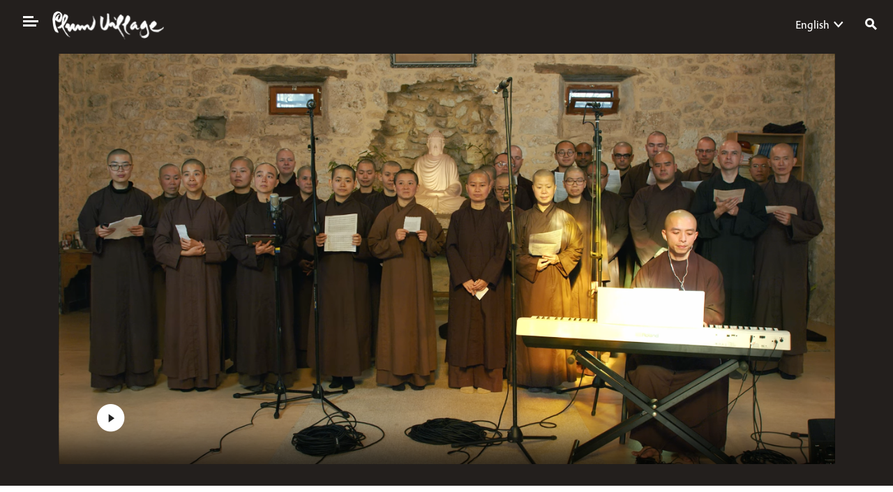

--- FILE ---
content_type: text/html; charset=UTF-8
request_url: https://plumvillage.org/library/songs/malam-suci-waisak-the-holy-vesak-night
body_size: 30129
content:
<!doctype html><html lang="en-US"><head><meta charset="UTF-8"><meta name="viewport" content="width=device-width, initial-scale=1"><link rel="profile" href="https://gmpg.org/xfn/11">  <script>(function(w, d, s, l, i) {
				w[l] = w[l] || [];
				w[l].push({
					'gtm.start': new Date().getTime(),
					event: 'gtm.js'
				});
				var f = d.getElementsByTagName(s)[0],
					j = d.createElement(s),
					dl = l != 'dataLayer' ? '&l=' + l : '';
				j.async = true;
				j.src =
					'https://www.googletagmanager.com/gtm.js?id=' + i + dl;
				f.parentNode.insertBefore(j, f);
			})(window, document, 'script', 'dataLayer', 'GTM-PRBJ9BPK');</script> <title>Malam Suci Waisak (The Holy Vesak Night) | Plum Village</title> <script type="text/html" id="tmpl-profile-card-popup"><div id="profile-card" class="bb-profile-card bb-popup-card" data-bp-item-id="" data-bp-item-component="members">

		<div class="skeleton-card">
			<div class="skeleton-card-body">
				<div class="skeleton-card-avatar bb-loading-bg"></div>
				<div class="skeleton-card-entity">
					<div class="skeleton-card-type bb-loading-bg"></div>
					<div class="skeleton-card-heading bb-loading-bg"></div>
					<div class="skeleton-card-meta bb-loading-bg"></div>
				</div>
			</div>
						<div class="skeleton-card-footer skeleton-footer-plain">
				<div class="skeleton-card-button bb-loading-bg"></div>
				<div class="skeleton-card-button bb-loading-bg"></div>
				<div class="skeleton-card-button bb-loading-bg"></div>
			</div>
		</div>

		<div class="bb-card-content">
			<div class="bb-card-body">
				<div class="bb-card-avatar">
					<span class="card-profile-status"></span>
					<img src="" alt="">
				</div>
				<div class="bb-card-entity">
					<div class="bb-card-profile-type"></div>
					<h4 class="bb-card-heading"></h4>
					<div class="bb-card-meta">
						<span class="card-meta-item card-meta-joined">Joined <span></span></span>
						<span class="card-meta-item card-meta-last-active"></span>
											</div>
				</div>
			</div>
			<div class="bb-card-footer">
								<div class="bb-card-action bb-card-action-outline">
					<a href="" class="card-button card-button-profile">View Profile</a>
				</div>
			</div>
		</div>

	</div></script> <link rel="alternate" hreflang="en" href="https://plumvillage.org/library/songs/malam-suci-waisak-the-holy-vesak-night" /><link rel="alternate" hreflang="x-default" href="https://plumvillage.org/library/songs/malam-suci-waisak-the-holy-vesak-night" /> <script id="cookie-law-info-gcm-var-js">var _ckyGcm = {"status":true,"default_settings":[{"analytics":"denied","advertisement":"denied","functional":"denied","necessary":"granted","ad_user_data":"denied","ad_personalization":"denied","regions":"All"}],"wait_for_update":2000,"url_passthrough":false,"ads_data_redaction":false}</script> <script id="cookie-law-info-gcm-js" type="text/javascript" src="https://plumvillage.org/wp-content/plugins/cookie-law-info/lite/frontend/js/gcm.min.js"></script> <script id="cookieyes" type="text/javascript" src="https://cdn-cookieyes.com/client_data/01715458b534aa4aa3d78351/script.js"></script><style type="text/css">.bp-messages-wrap .list .messages-stack .content .messages-list li .status{display: none !important;}.bp-messages-wrap .list .messages-stack .content .messages-list li .favorite{right: 5px !important;}</style><meta name="robots" content="max-snippet:-1,max-image-preview:standard,max-video-preview:-1" /><link rel="canonical" href="https://plumvillage.org/library/songs/malam-suci-waisak-the-holy-vesak-night" /><meta name="description" content="Plum Village choir came together to record the Indonesian song Malam Suci Vesak (The Holy Vesak Night), as an offering our the Indonesian friends around the…" /><meta property="og:type" content="article" /><meta property="og:locale" content="en_US" /><meta property="og:site_name" content="Plum Village" /><meta property="og:title" content="Malam Suci Waisak (The Holy Vesak Night) | Plum Village" /><meta property="og:description" content="Plum Village choir came together to record the Indonesian song Malam Suci Vesak (The Holy Vesak Night), as an offering our the Indonesian friends around the world for Vesak day (May 26, 2021)." /><meta property="og:url" content="https://plumvillage.org/library/songs/malam-suci-waisak-the-holy-vesak-night" /><meta property="og:image" content="https://plumvillage.org/wp-content/uploads/2021/06/Screenshot-2021-09-04-at-14.25.41-1.png" /><meta property="og:image:width" content="1279" /><meta property="og:image:height" content="675" /><meta property="article:published_time" content="2021-06-16T13:35:00+00:00" /><meta property="article:modified_time" content="2021-09-04T12:27:59+00:00" /><meta property="article:publisher" content="https://www.facebook.com/plumvillage" /><meta name="twitter:card" content="summary_large_image" /><meta name="twitter:site" content="@plumvillageom" /><meta name="twitter:title" content="Malam Suci Waisak (The Holy Vesak Night) | Plum Village" /><meta name="twitter:description" content="Plum Village choir came together to record the Indonesian song Malam Suci Vesak (The Holy Vesak Night), as an offering our the Indonesian friends around the world for Vesak day (May 26, 2021)." /><meta name="twitter:image" content="https://plumvillage.org/wp-content/uploads/2021/06/Screenshot-2021-09-04-at-14.25.41-1.png" /> <script type="application/ld+json">{"@context":"https://schema.org","@graph":[{"@type":"WebSite","@id":"https://plumvillage.org/#/schema/WebSite","url":"https://plumvillage.org/","name":"Plum Village","inLanguage":"en-US","potentialAction":{"@type":"SearchAction","target":{"@type":"EntryPoint","urlTemplate":"https://plumvillage.org/search/{search_term_string}"},"query-input":"required name=search_term_string"},"publisher":{"@type":"Organization","@id":"https://plumvillage.org/#/schema/Organization","name":"Plum Village","url":"https://plumvillage.org/","sameAs":["https://www.facebook.com/plumvillage/","https://twitter.com/plumvillageom","https://www.instagram.com/plumvillagefrance/","https://www.youtube.com/user/plumvillageonline"],"logo":{"@type":"ImageObject","url":"https://plumvillage.org/wp-content/uploads/2019/11/footerlogo.png","contentUrl":"https://plumvillage.org/wp-content/uploads/2019/11/footerlogo.png","width":150,"height":150}}},{"@type":"WebPage","@id":"https://plumvillage.org/library/songs/malam-suci-waisak-the-holy-vesak-night","url":"https://plumvillage.org/library/songs/malam-suci-waisak-the-holy-vesak-night","name":"Malam Suci Waisak (The Holy Vesak Night) | Plum Village","description":"Plum Village choir came together to record the Indonesian song Malam Suci Vesak (The Holy Vesak Night), as an offering our the Indonesian friends around the…","inLanguage":"en-US","isPartOf":{"@id":"https://plumvillage.org/#/schema/WebSite"},"breadcrumb":{"@type":"BreadcrumbList","@id":"https://plumvillage.org/#/schema/BreadcrumbList","itemListElement":[{"@type":"ListItem","position":1,"item":"https://plumvillage.org/","name":"Plum Village"},{"@type":"ListItem","position":2,"item":"https://plumvillage.org/library/songs","name":"Dharma Media Type: Songs"},{"@type":"ListItem","position":3,"name":"Malam Suci Waisak (The Holy Vesak Night)"}]},"potentialAction":{"@type":"ReadAction","target":"https://plumvillage.org/library/songs/malam-suci-waisak-the-holy-vesak-night"},"datePublished":"2021-06-16T13:35:00+00:00","dateModified":"2021-09-04T12:27:59+00:00"}]}</script> <link rel='dns-prefetch' href='//maps.googleapis.com' /><link rel='dns-prefetch' href='//stats.wp.com' /><link rel='dns-prefetch' href='//code.jquery.com' /><link rel="alternate" type="application/rss+xml" title="Plum Village &raquo; Feed" href="https://plumvillage.org/feed" /><link rel="alternate" type="application/rss+xml" title="Plum Village &raquo; Comments Feed" href="https://plumvillage.org/comments/feed" /><link rel="alternate" type="application/rss+xml" title="Plum Village &raquo; Malam Suci Waisak (The Holy Vesak Night) Comments Feed" href="https://plumvillage.org/library/songs/malam-suci-waisak-the-holy-vesak-night/feed" /><link rel="alternate" title="oEmbed (JSON)" type="application/json+oembed" href="https://plumvillage.org/wp-json/oembed/1.0/embed?url=https%3A%2F%2Fplumvillage.org%2Flibrary%2Fsongs%2Fmalam-suci-waisak-the-holy-vesak-night" /><link rel="alternate" title="oEmbed (XML)" type="text/xml+oembed" href="https://plumvillage.org/wp-json/oembed/1.0/embed?url=https%3A%2F%2Fplumvillage.org%2Flibrary%2Fsongs%2Fmalam-suci-waisak-the-holy-vesak-night&#038;format=xml" /><style id='wp-img-auto-sizes-contain-inline-css' type='text/css'>img:is([sizes=auto i],[sizes^="auto," i]){contain-intrinsic-size:3000px 1500px}
/*# sourceURL=wp-img-auto-sizes-contain-inline-css */</style><link rel='stylesheet' id='wp-components-css' href='https://plumvillage.org/wp-includes/css/dist/components/style.min.css?ver=6.9' type='text/css' media='all' /><link rel='stylesheet' id='wp-preferences-css' href='https://plumvillage.org/wp-includes/css/dist/preferences/style.min.css?ver=6.9' type='text/css' media='all' /><link rel='stylesheet' id='wp-block-editor-css' href='https://plumvillage.org/wp-includes/css/dist/block-editor/style.min.css?ver=6.9' type='text/css' media='all' /><link rel='stylesheet' id='wp-reusable-blocks-css' href='https://plumvillage.org/wp-includes/css/dist/reusable-blocks/style.min.css?ver=6.9' type='text/css' media='all' /><link rel='stylesheet' id='wp-patterns-css' href='https://plumvillage.org/wp-includes/css/dist/patterns/style.min.css?ver=6.9' type='text/css' media='all' /><link rel='stylesheet' id='wp-editor-css' href='https://plumvillage.org/wp-includes/css/dist/editor/style.min.css?ver=6.9' type='text/css' media='all' /><link rel='stylesheet' id='pv_formats-style-css-css' href='https://plumvillage.org/wp-content/plugins/pv-formats/pv-formats.css' type='text/css' media='all' /><link rel='stylesheet' id='wp-block-library-css' href='https://plumvillage.org/wp-includes/css/dist/block-library/style.min.css?ver=6.9' type='text/css' media='all' /><style id='wp-block-paragraph-inline-css' type='text/css'>.is-small-text{font-size:.875em}.is-regular-text{font-size:1em}.is-large-text{font-size:2.25em}.is-larger-text{font-size:3em}.has-drop-cap:not(:focus):first-letter{float:left;font-size:8.4em;font-style:normal;font-weight:100;line-height:.68;margin:.05em .1em 0 0;text-transform:uppercase}body.rtl .has-drop-cap:not(:focus):first-letter{float:none;margin-left:.1em}p.has-drop-cap.has-background{overflow:hidden}:root :where(p.has-background){padding:1.25em 2.375em}:where(p.has-text-color:not(.has-link-color)) a{color:inherit}p.has-text-align-left[style*="writing-mode:vertical-lr"],p.has-text-align-right[style*="writing-mode:vertical-rl"]{rotate:180deg}
/*# sourceURL=https://plumvillage.org/wp-includes/blocks/paragraph/style.min.css */</style><style id='global-styles-inline-css' type='text/css'>:root{--wp--preset--aspect-ratio--square: 1;--wp--preset--aspect-ratio--4-3: 4/3;--wp--preset--aspect-ratio--3-4: 3/4;--wp--preset--aspect-ratio--3-2: 3/2;--wp--preset--aspect-ratio--2-3: 2/3;--wp--preset--aspect-ratio--16-9: 16/9;--wp--preset--aspect-ratio--9-16: 9/16;--wp--preset--color--black: #000000;--wp--preset--color--cyan-bluish-gray: #abb8c3;--wp--preset--color--white: #ffffff;--wp--preset--color--pale-pink: #f78da7;--wp--preset--color--vivid-red: #cf2e2e;--wp--preset--color--luminous-vivid-orange: #ff6900;--wp--preset--color--luminous-vivid-amber: #fcb900;--wp--preset--color--light-green-cyan: #7bdcb5;--wp--preset--color--vivid-green-cyan: #00d084;--wp--preset--color--pale-cyan-blue: #8ed1fc;--wp--preset--color--vivid-cyan-blue: #0693e3;--wp--preset--color--vivid-purple: #9b51e0;--wp--preset--color--sun: #FFD22A;--wp--preset--color--earth: #8B572A;--wp--preset--color--ink: #000;--wp--preset--color--stamp: #EA4334;--wp--preset--color--fresh-stamp: #fdecea;--wp--preset--color--grey: #9A9A9A;--wp--preset--color--medium-grey: #C7C7C7;--wp--preset--color--fresh-grey: #F3F3F3;--wp--preset--color--fresh-sun: #FEFBF3;--wp--preset--color--fresh-earth: #FAF1EB;--wp--preset--color--fresh-tree: #F5F5EF;--wp--preset--color--cloud: #fff;--wp--preset--gradient--vivid-cyan-blue-to-vivid-purple: linear-gradient(135deg,rgb(6,147,227) 0%,rgb(155,81,224) 100%);--wp--preset--gradient--light-green-cyan-to-vivid-green-cyan: linear-gradient(135deg,rgb(122,220,180) 0%,rgb(0,208,130) 100%);--wp--preset--gradient--luminous-vivid-amber-to-luminous-vivid-orange: linear-gradient(135deg,rgb(252,185,0) 0%,rgb(255,105,0) 100%);--wp--preset--gradient--luminous-vivid-orange-to-vivid-red: linear-gradient(135deg,rgb(255,105,0) 0%,rgb(207,46,46) 100%);--wp--preset--gradient--very-light-gray-to-cyan-bluish-gray: linear-gradient(135deg,rgb(238,238,238) 0%,rgb(169,184,195) 100%);--wp--preset--gradient--cool-to-warm-spectrum: linear-gradient(135deg,rgb(74,234,220) 0%,rgb(151,120,209) 20%,rgb(207,42,186) 40%,rgb(238,44,130) 60%,rgb(251,105,98) 80%,rgb(254,248,76) 100%);--wp--preset--gradient--blush-light-purple: linear-gradient(135deg,rgb(255,206,236) 0%,rgb(152,150,240) 100%);--wp--preset--gradient--blush-bordeaux: linear-gradient(135deg,rgb(254,205,165) 0%,rgb(254,45,45) 50%,rgb(107,0,62) 100%);--wp--preset--gradient--luminous-dusk: linear-gradient(135deg,rgb(255,203,112) 0%,rgb(199,81,192) 50%,rgb(65,88,208) 100%);--wp--preset--gradient--pale-ocean: linear-gradient(135deg,rgb(255,245,203) 0%,rgb(182,227,212) 50%,rgb(51,167,181) 100%);--wp--preset--gradient--electric-grass: linear-gradient(135deg,rgb(202,248,128) 0%,rgb(113,206,126) 100%);--wp--preset--gradient--midnight: linear-gradient(135deg,rgb(2,3,129) 0%,rgb(40,116,252) 100%);--wp--preset--font-size--small: 14px;--wp--preset--font-size--medium: 20px;--wp--preset--font-size--large: calc(1.29375rem + .525vw);--wp--preset--font-size--x-large: 42px;--wp--preset--font-size--normal: 16px;--wp--preset--spacing--20: 0.44rem;--wp--preset--spacing--30: 0.67rem;--wp--preset--spacing--40: 1rem;--wp--preset--spacing--50: 1.5rem;--wp--preset--spacing--60: 2.25rem;--wp--preset--spacing--70: 3.38rem;--wp--preset--spacing--80: 5.06rem;--wp--preset--shadow--natural: 6px 6px 9px rgba(0, 0, 0, 0.2);--wp--preset--shadow--deep: 12px 12px 50px rgba(0, 0, 0, 0.4);--wp--preset--shadow--sharp: 6px 6px 0px rgba(0, 0, 0, 0.2);--wp--preset--shadow--outlined: 6px 6px 0px -3px rgb(255, 255, 255), 6px 6px rgb(0, 0, 0);--wp--preset--shadow--crisp: 6px 6px 0px rgb(0, 0, 0);}:root { --wp--style--global--content-size: 654px;--wp--style--global--wide-size: 1338px; }:where(body) { margin: 0; }.wp-site-blocks > .alignleft { float: left; margin-right: 2em; }.wp-site-blocks > .alignright { float: right; margin-left: 2em; }.wp-site-blocks > .aligncenter { justify-content: center; margin-left: auto; margin-right: auto; }:where(.is-layout-flex){gap: 0.5em;}:where(.is-layout-grid){gap: 0.5em;}.is-layout-flow > .alignleft{float: left;margin-inline-start: 0;margin-inline-end: 2em;}.is-layout-flow > .alignright{float: right;margin-inline-start: 2em;margin-inline-end: 0;}.is-layout-flow > .aligncenter{margin-left: auto !important;margin-right: auto !important;}.is-layout-constrained > .alignleft{float: left;margin-inline-start: 0;margin-inline-end: 2em;}.is-layout-constrained > .alignright{float: right;margin-inline-start: 2em;margin-inline-end: 0;}.is-layout-constrained > .aligncenter{margin-left: auto !important;margin-right: auto !important;}.is-layout-constrained > :where(:not(.alignleft):not(.alignright):not(.alignfull)){max-width: var(--wp--style--global--content-size);margin-left: auto !important;margin-right: auto !important;}.is-layout-constrained > .alignwide{max-width: var(--wp--style--global--wide-size);}body .is-layout-flex{display: flex;}.is-layout-flex{flex-wrap: wrap;align-items: center;}.is-layout-flex > :is(*, div){margin: 0;}body .is-layout-grid{display: grid;}.is-layout-grid > :is(*, div){margin: 0;}body{padding-top: 0px;padding-right: 0px;padding-bottom: 0px;padding-left: 0px;}a:where(:not(.wp-element-button)){text-decoration: underline;}:root :where(.wp-element-button, .wp-block-button__link){background-color: #32373c;border-width: 0;color: #fff;font-family: inherit;font-size: inherit;font-style: inherit;font-weight: inherit;letter-spacing: inherit;line-height: inherit;padding-top: calc(0.667em + 2px);padding-right: calc(1.333em + 2px);padding-bottom: calc(0.667em + 2px);padding-left: calc(1.333em + 2px);text-decoration: none;text-transform: inherit;}.has-black-color{color: var(--wp--preset--color--black) !important;}.has-cyan-bluish-gray-color{color: var(--wp--preset--color--cyan-bluish-gray) !important;}.has-white-color{color: var(--wp--preset--color--white) !important;}.has-pale-pink-color{color: var(--wp--preset--color--pale-pink) !important;}.has-vivid-red-color{color: var(--wp--preset--color--vivid-red) !important;}.has-luminous-vivid-orange-color{color: var(--wp--preset--color--luminous-vivid-orange) !important;}.has-luminous-vivid-amber-color{color: var(--wp--preset--color--luminous-vivid-amber) !important;}.has-light-green-cyan-color{color: var(--wp--preset--color--light-green-cyan) !important;}.has-vivid-green-cyan-color{color: var(--wp--preset--color--vivid-green-cyan) !important;}.has-pale-cyan-blue-color{color: var(--wp--preset--color--pale-cyan-blue) !important;}.has-vivid-cyan-blue-color{color: var(--wp--preset--color--vivid-cyan-blue) !important;}.has-vivid-purple-color{color: var(--wp--preset--color--vivid-purple) !important;}.has-sun-color{color: var(--wp--preset--color--sun) !important;}.has-earth-color{color: var(--wp--preset--color--earth) !important;}.has-ink-color{color: var(--wp--preset--color--ink) !important;}.has-stamp-color{color: var(--wp--preset--color--stamp) !important;}.has-fresh-stamp-color{color: var(--wp--preset--color--fresh-stamp) !important;}.has-grey-color{color: var(--wp--preset--color--grey) !important;}.has-medium-grey-color{color: var(--wp--preset--color--medium-grey) !important;}.has-fresh-grey-color{color: var(--wp--preset--color--fresh-grey) !important;}.has-fresh-sun-color{color: var(--wp--preset--color--fresh-sun) !important;}.has-fresh-earth-color{color: var(--wp--preset--color--fresh-earth) !important;}.has-fresh-tree-color{color: var(--wp--preset--color--fresh-tree) !important;}.has-cloud-color{color: var(--wp--preset--color--cloud) !important;}.has-black-background-color{background-color: var(--wp--preset--color--black) !important;}.has-cyan-bluish-gray-background-color{background-color: var(--wp--preset--color--cyan-bluish-gray) !important;}.has-white-background-color{background-color: var(--wp--preset--color--white) !important;}.has-pale-pink-background-color{background-color: var(--wp--preset--color--pale-pink) !important;}.has-vivid-red-background-color{background-color: var(--wp--preset--color--vivid-red) !important;}.has-luminous-vivid-orange-background-color{background-color: var(--wp--preset--color--luminous-vivid-orange) !important;}.has-luminous-vivid-amber-background-color{background-color: var(--wp--preset--color--luminous-vivid-amber) !important;}.has-light-green-cyan-background-color{background-color: var(--wp--preset--color--light-green-cyan) !important;}.has-vivid-green-cyan-background-color{background-color: var(--wp--preset--color--vivid-green-cyan) !important;}.has-pale-cyan-blue-background-color{background-color: var(--wp--preset--color--pale-cyan-blue) !important;}.has-vivid-cyan-blue-background-color{background-color: var(--wp--preset--color--vivid-cyan-blue) !important;}.has-vivid-purple-background-color{background-color: var(--wp--preset--color--vivid-purple) !important;}.has-sun-background-color{background-color: var(--wp--preset--color--sun) !important;}.has-earth-background-color{background-color: var(--wp--preset--color--earth) !important;}.has-ink-background-color{background-color: var(--wp--preset--color--ink) !important;}.has-stamp-background-color{background-color: var(--wp--preset--color--stamp) !important;}.has-fresh-stamp-background-color{background-color: var(--wp--preset--color--fresh-stamp) !important;}.has-grey-background-color{background-color: var(--wp--preset--color--grey) !important;}.has-medium-grey-background-color{background-color: var(--wp--preset--color--medium-grey) !important;}.has-fresh-grey-background-color{background-color: var(--wp--preset--color--fresh-grey) !important;}.has-fresh-sun-background-color{background-color: var(--wp--preset--color--fresh-sun) !important;}.has-fresh-earth-background-color{background-color: var(--wp--preset--color--fresh-earth) !important;}.has-fresh-tree-background-color{background-color: var(--wp--preset--color--fresh-tree) !important;}.has-cloud-background-color{background-color: var(--wp--preset--color--cloud) !important;}.has-black-border-color{border-color: var(--wp--preset--color--black) !important;}.has-cyan-bluish-gray-border-color{border-color: var(--wp--preset--color--cyan-bluish-gray) !important;}.has-white-border-color{border-color: var(--wp--preset--color--white) !important;}.has-pale-pink-border-color{border-color: var(--wp--preset--color--pale-pink) !important;}.has-vivid-red-border-color{border-color: var(--wp--preset--color--vivid-red) !important;}.has-luminous-vivid-orange-border-color{border-color: var(--wp--preset--color--luminous-vivid-orange) !important;}.has-luminous-vivid-amber-border-color{border-color: var(--wp--preset--color--luminous-vivid-amber) !important;}.has-light-green-cyan-border-color{border-color: var(--wp--preset--color--light-green-cyan) !important;}.has-vivid-green-cyan-border-color{border-color: var(--wp--preset--color--vivid-green-cyan) !important;}.has-pale-cyan-blue-border-color{border-color: var(--wp--preset--color--pale-cyan-blue) !important;}.has-vivid-cyan-blue-border-color{border-color: var(--wp--preset--color--vivid-cyan-blue) !important;}.has-vivid-purple-border-color{border-color: var(--wp--preset--color--vivid-purple) !important;}.has-sun-border-color{border-color: var(--wp--preset--color--sun) !important;}.has-earth-border-color{border-color: var(--wp--preset--color--earth) !important;}.has-ink-border-color{border-color: var(--wp--preset--color--ink) !important;}.has-stamp-border-color{border-color: var(--wp--preset--color--stamp) !important;}.has-fresh-stamp-border-color{border-color: var(--wp--preset--color--fresh-stamp) !important;}.has-grey-border-color{border-color: var(--wp--preset--color--grey) !important;}.has-medium-grey-border-color{border-color: var(--wp--preset--color--medium-grey) !important;}.has-fresh-grey-border-color{border-color: var(--wp--preset--color--fresh-grey) !important;}.has-fresh-sun-border-color{border-color: var(--wp--preset--color--fresh-sun) !important;}.has-fresh-earth-border-color{border-color: var(--wp--preset--color--fresh-earth) !important;}.has-fresh-tree-border-color{border-color: var(--wp--preset--color--fresh-tree) !important;}.has-cloud-border-color{border-color: var(--wp--preset--color--cloud) !important;}.has-vivid-cyan-blue-to-vivid-purple-gradient-background{background: var(--wp--preset--gradient--vivid-cyan-blue-to-vivid-purple) !important;}.has-light-green-cyan-to-vivid-green-cyan-gradient-background{background: var(--wp--preset--gradient--light-green-cyan-to-vivid-green-cyan) !important;}.has-luminous-vivid-amber-to-luminous-vivid-orange-gradient-background{background: var(--wp--preset--gradient--luminous-vivid-amber-to-luminous-vivid-orange) !important;}.has-luminous-vivid-orange-to-vivid-red-gradient-background{background: var(--wp--preset--gradient--luminous-vivid-orange-to-vivid-red) !important;}.has-very-light-gray-to-cyan-bluish-gray-gradient-background{background: var(--wp--preset--gradient--very-light-gray-to-cyan-bluish-gray) !important;}.has-cool-to-warm-spectrum-gradient-background{background: var(--wp--preset--gradient--cool-to-warm-spectrum) !important;}.has-blush-light-purple-gradient-background{background: var(--wp--preset--gradient--blush-light-purple) !important;}.has-blush-bordeaux-gradient-background{background: var(--wp--preset--gradient--blush-bordeaux) !important;}.has-luminous-dusk-gradient-background{background: var(--wp--preset--gradient--luminous-dusk) !important;}.has-pale-ocean-gradient-background{background: var(--wp--preset--gradient--pale-ocean) !important;}.has-electric-grass-gradient-background{background: var(--wp--preset--gradient--electric-grass) !important;}.has-midnight-gradient-background{background: var(--wp--preset--gradient--midnight) !important;}.has-small-font-size{font-size: var(--wp--preset--font-size--small) !important;}.has-medium-font-size{font-size: var(--wp--preset--font-size--medium) !important;}.has-large-font-size{font-size: var(--wp--preset--font-size--large) !important;}.has-x-large-font-size{font-size: var(--wp--preset--font-size--x-large) !important;}.has-normal-font-size{font-size: var(--wp--preset--font-size--normal) !important;}
/*# sourceURL=global-styles-inline-css */</style><link rel='stylesheet' id='pb-accordion-blocks-style-css' href='https://plumvillage.org/wp-content/plugins/accordion-blocks/build/index.css?ver=1.5.0' type='text/css' media='all' /><link rel='stylesheet' id='jquery-ui-datepicker-style-css' href='https://code.jquery.com/ui/1.12.1/themes/base/jquery-ui.css?ver=6.9' type='text/css' media='all' /><link rel='stylesheet' id='ep_general_styles-css' href='https://plumvillage.org/wp-content/plugins/elasticpress/dist/css/general-styles.css?ver=66295efe92a630617c00' type='text/css' media='all' /><link rel='stylesheet' id='wpdiscuz-frontend-minimal-css-css' href='https://plumvillage.org/wp-content/plugins/wpdiscuz/themes/default/style-minimal.css?ver=7.6.44' type='text/css' media='all' /><style id='wpdiscuz-frontend-minimal-css-inline-css' type='text/css'>#wpdcom .ql-snow .ql-tooltip[data-mode="link"]::before{content:"Enter link:"}#wpdcom .ql-snow .ql-tooltip.ql-editing a.ql-action::after{content:"Save"}
/*# sourceURL=wpdiscuz-frontend-minimal-css-inline-css */</style><link rel='stylesheet' id='wpdiscuz-fa-css' href='https://plumvillage.org/wp-content/plugins/wpdiscuz/assets/third-party/font-awesome-5.13.0/css/fa.min.css?ver=7.6.44' type='text/css' media='all' /><link rel='stylesheet' id='wpdiscuz-combo-css-css' href='https://plumvillage.org/wp-content/plugins/wpdiscuz/assets/css/wpdiscuz-combo.min.css?ver=6.9' type='text/css' media='all' /><style id='kadence-blocks-global-variables-inline-css' type='text/css'>:root {--global-kb-font-size-sm:clamp(0.8rem, 0.73rem + 0.217vw, 0.9rem);--global-kb-font-size-md:clamp(1.1rem, 0.995rem + 0.326vw, 1.25rem);--global-kb-font-size-lg:clamp(1.75rem, 1.576rem + 0.543vw, 2rem);--global-kb-font-size-xl:clamp(2.25rem, 1.728rem + 1.63vw, 3rem);--global-kb-font-size-xxl:clamp(2.5rem, 1.456rem + 3.26vw, 4rem);--global-kb-font-size-xxxl:clamp(2.75rem, 0.489rem + 7.065vw, 6rem);}:root {--global-palette1: #3182CE;--global-palette2: #2B6CB0;--global-palette3: #1A202C;--global-palette4: #2D3748;--global-palette5: #4A5568;--global-palette6: #718096;--global-palette7: #EDF2F7;--global-palette8: #F7FAFC;--global-palette9: #ffffff;}
/*# sourceURL=kadence-blocks-global-variables-inline-css */</style><link rel='stylesheet' id='plumvillage-style-css' href='https://plumvillage.org/wp-content/themes/plumvillage/style.css?ver=1768029592' type='text/css' media='all' /> <script type="text/javascript" id="wpml-cookie-js-extra">var wpml_cookies = {"wp-wpml_current_language":{"value":"en","expires":1,"path":"/"}};
var wpml_cookies = {"wp-wpml_current_language":{"value":"en","expires":1,"path":"/"}};
//# sourceURL=wpml-cookie-js-extra</script> <script type="text/javascript" src="https://plumvillage.org/wp-content/plugins/sitepress-multilingual-cms/res/js/cookies/language-cookie.js?ver=486900" id="wpml-cookie-js" defer="defer" data-wp-strategy="defer"></script> <script type="text/javascript" src="https://plumvillage.org/wp-includes/js/jquery/jquery.min.js?ver=3.7.1" id="jquery-core-js"></script> <script type="text/javascript" id="bb-twemoji-js-extra">var bbemojiSettings = {"baseUrl":"https://s.w.org/images/core/emoji/14.0.0/72x72/","ext":".png","svgUrl":"https://s.w.org/images/core/emoji/14.0.0/svg/","svgExt":".svg"};
//# sourceURL=bb-twemoji-js-extra</script> <script type="text/javascript" src="https://plumvillage.org/wp-includes/js/twemoji.min.js?ver=2.11.0" id="bb-twemoji-js"></script> <script type="text/javascript" src="https://plumvillage.org/wp-content/plugins/buddyboss-platform/bp-core/js/bb-emoji-loader.min.js?ver=2.11.0" id="bb-emoji-loader-js"></script> <link rel="https://api.w.org/" href="https://plumvillage.org/wp-json/" /><link rel="alternate" title="JSON" type="application/json" href="https://plumvillage.org/wp-json/wp/v2/pv_audio_video/223154" /><link rel="EditURI" type="application/rsd+xml" title="RSD" href="https://plumvillage.org/xmlrpc.php?rsd" /> <script type='text/javascript'>window.presslabs = {"home_url":"https:\/\/plumvillage.org"}</script><script type='text/javascript'>(function () {
		var pl_beacon = document.createElement('script');
		pl_beacon.type = 'text/javascript';
		pl_beacon.async = true;
		var host = 'https://plumvillage.org';
		if ('https:' == document.location.protocol) {
			host = host.replace('http://', 'https://');
		}
		pl_beacon.src = host + '/' + 'eHGiTPo1NgYn' + '.js?ts=' + Math.floor((Math.random() * 100000) + 1);
		var first_script_tag = document.getElementsByTagName('script')[0];
		first_script_tag.parentNode.insertBefore(pl_beacon, first_script_tag);
	})();</script><meta name="generator" content="WPML ver:4.8.6 stt:7,62,1,4,3,25,27,28,29,2;" /> <script>var inputFields = ' #user-address-field';</script> <script>var ajaxurl = 'https://plumvillage.org/wp-admin/admin-ajax.php?lang=en&bpml_filter=true';</script> <link rel="alternate" type="application/rss+xml" title="Podcast RSS feed" href="https://plumvillage.org/feed/audio" /><style>img#wpstats{display:none}</style><link rel="icon" href="https://plumvillage.org/wp-content/uploads/2019/11/footerlogo.png" sizes="32x32" /><link rel="icon" href="https://plumvillage.org/wp-content/uploads/2019/11/footerlogo.png" sizes="192x192" /><link rel="apple-touch-icon" href="https://plumvillage.org/wp-content/uploads/2019/11/footerlogo.png" /><meta name="msapplication-TileImage" content="https://plumvillage.org/wp-content/uploads/2019/11/footerlogo.png" /></head><body class="bp-nouveau wp-singular pv_audio_video-template-default single single-pv_audio_video postid-223154 wp-theme-plumvillage bm-messages-light plumvillage pv_audio_video-malam-suci-waisak-the-holy-vesak-night has-white-header template-medium-width template-no-sidebar not-logged-in no-js"> <noscript><iframe src="https://www.googletagmanager.com/ns.html?id=GTM-PRBJ9BPK"
 height="0" width="0" style="display:none;visibility:hidden"></iframe></noscript> <a class="skip-link screen-reader-text" href="#primary">Skip to content</a> <button class="hamburger hamburger--squeeze menu-toggle main-menu-toggle unbutton float-left" type="button" aria-label="Toggle Mega Menu" aria-controls="primary-menu" aria-expanded="false"> <span class="hamburger-box"> <span class="hamburger-inner"></span> </span> </button><div class="mega-menu-container hidden"><div class="mega-menu-top-right"><ul class="language-dropdown"><li class="dropdown"><a class="active" href="https://plumvillage.org/library/songs/malam-suci-waisak-the-holy-vesak-night">English</a><ul class="sub-menu sub-menu-right"><li><a class="" href="https://plumvillage.org/fr">Français</a></li><li><a class="" href="https://plumvillage.org/es">Español</a></li><li><a class="" href="https://plumvillage.org/zh-hant">繁體中文</a></li><li><a class="" href="https://plumvillage.org/ja">日本語</a></li><li><a class="" href="https://plumvillage.org/de">Deutsch</a></li><li><a class="" href="https://plumvillage.org/it">Italiano</a></li><li><a class="" href="https://plumvillage.org/ko">한국어</a></li><li><a class="" href="https://plumvillage.org/id">Indonesia</a></li><li><a class="" href="https://plumvillage.org/bg">Български</a></li><li><a href="https://langmai.org/" target="_blank">Tiếng Việt</a></li></ul></li></ul> <a class="btn btn-sm btn-primary open-magic-login-form close-menu" data-fancybox data-src="#login-form" href="#" data-touch="false" data-save-to-url="false">Login</a></div><div class="menu-mega-menu-container"><ul id="menu-mega-menu-1" class="mega-menu-side menu"><li id="menu-item-239688" class="menu-item menu-item-type-post_type menu-item-object-page menu-item-home menu-item-239688"><a href="https://plumvillage.org/">Home</a></li><li id="menu-item-151691" class="menu-item menu-item-type-post_type menu-item-object-page menu-item-has-children menu-item-151691"><a href="https://plumvillage.org/about/plum-village">About</a><ul class="sub-menu"><li id="menu-item-331" class="menu-item menu-item-type-post_type menu-item-object-page menu-item-has-children menu-item-331"><a href="https://plumvillage.org/about/plum-village">Plum Village</a><ul class="sub-menu"><li id="menu-item-4682" class="menu-item menu-item-type-post_type menu-item-object-page menu-item-4682"><a href="https://plumvillage.org/about/plum-village/hamlet">Our Hamlets</a></li></ul></li><li id="menu-item-7789" class="menu-item menu-item-type-post_type menu-item-object-page menu-item-7789"><a href="https://plumvillage.org/community/monastic-practice-centres">Plum Village Practice Centers</a></li><li id="menu-item-177609" class="menu-item menu-item-type-taxonomy menu-item-object-category menu-item-177609"><a href="https://plumvillage.org/articles">Articles &#038; News</a></li><li id="menu-item-6520" class="menu-item menu-item-type-post_type menu-item-object-page menu-item-6520"><a href="https://plumvillage.org/about/sister-chan-khong">Sister Chan Khong</a></li><li id="menu-item-17301" class="menu-item menu-item-type-post_type menu-item-object-page menu-item-17301"><a href="https://plumvillage.org/about/dharma-teachers">Dharma Teachers</a></li><li id="menu-item-340" class="menu-item menu-item-type-post_type menu-item-object-page menu-item-340"><a href="https://plumvillage.org/about/photos">Photos</a></li><li id="menu-item-728" class="menu-item menu-item-type-post_type menu-item-object-page menu-item-728"><a href="https://plumvillage.org/about/becoming-a-monastic">Becoming a Monastic</a></li></ul></li><li id="menu-item-8478" class="menu-item menu-item-type-post_type menu-item-object-page menu-item-has-children menu-item-8478"><a href="https://plumvillage.org/about/thich-nhat-hanh">Thich Nhat Hanh</a><ul class="sub-menu"><li id="menu-item-139170" class="menu-item menu-item-type-post_type menu-item-object-page menu-item-has-children menu-item-139170"><a href="https://plumvillage.org/about/thich-nhat-hanh/biography">Life Story</a><ul class="sub-menu"><li id="menu-item-259653" class="menu-item menu-item-type-post_type menu-item-object-page menu-item-259653"><a href="https://plumvillage.org/about/thich-nhat-hanh/biography/thich-nhat-hanh-full-biography">Extended Biography</a></li></ul></li><li id="menu-item-139068" class="menu-item menu-item-type-post_type menu-item-object-page menu-item-139068"><a href="https://plumvillage.org/about/thich-nhat-hanh/key-teachings">Teachings</a></li><li id="menu-item-139197" class="menu-item menu-item-type-post_type menu-item-object-page menu-item-139197"><a href="https://plumvillage.org/about/thich-nhat-hanh/key-books">Books</a></li><li id="menu-item-139245" class="menu-item menu-item-type-post_type menu-item-object-page menu-item-139245"><a href="https://plumvillage.org/about/thich-nhat-hanh/interviews-with-thich-nhat-hanh">Interviews</a></li><li id="menu-item-139242" class="menu-item menu-item-type-post_type menu-item-object-page menu-item-139242"><a href="https://plumvillage.org/about/thich-nhat-hanh/letters">Letters</a></li><li id="menu-item-139683" class="menu-item menu-item-type-post_type menu-item-object-page menu-item-139683"><a href="https://plumvillage.org/about/thich-nhat-hanh/calligraphy">Calligraphy</a></li><li id="menu-item-247545" class="menu-item menu-item-type-post_type menu-item-object-page menu-item-has-children menu-item-247545"><a href="https://plumvillage.org/about/thich-nhat-hanh/memorial">Memorial</a><ul class="sub-menu"><li id="menu-item-247547" class="menu-item menu-item-type-post_type menu-item-object-page menu-item-247547"><a href="https://plumvillage.org/about/thich-nhat-hanh/memorial">Memorial Week</a></li><li id="menu-item-248410" class="menu-item menu-item-type-post_type menu-item-object-page menu-item-248410"><a href="https://plumvillage.org/about/thich-nhat-hanh/memorial/memorial-practice-resources">Memorial Practice Resources</a></li><li id="menu-item-247548" class="menu-item menu-item-type-post_type menu-item-object-page menu-item-247548"><a href="https://plumvillage.org/about/thich-nhat-hanh/thich-nhat-hanhs-health">Live Blog</a></li><li id="menu-item-247546" class="menu-item menu-item-type-post_type menu-item-object-page menu-item-247546"><a href="https://plumvillage.org/about/thich-nhat-hanh/memorial/gratitude-for-thich-nhat-hanh">Share your Gratitude</a></li><li id="menu-item-256312" class="menu-item menu-item-type-post_type menu-item-object-page menu-item-256312"><a href="https://plumvillage.org/about/thich-nhat-hanh/memorial/condolences">Condolence Letters</a></li></ul></li><li id="menu-item-139333" class="menu-item menu-item-type-post_type menu-item-object-page menu-item-has-children menu-item-139333"><a href="https://plumvillage.org/press">Press &#038; Media</a><ul class="sub-menu"><li id="menu-item-139519" class="menu-item menu-item-type-post_type menu-item-object-page menu-item-139519"><a href="https://plumvillage.org/about/thich-nhat-hanh/press-photos">Photos</a></li></ul></li></ul></li><li id="menu-item-154978" class="menu-item menu-item-type-post_type menu-item-object-page menu-item-has-children menu-item-154978"><a href="https://plumvillage.org/retreats/retreats-calendar">Retreats</a><ul class="sub-menu"><li id="menu-item-150905" class="menu-item menu-item-type-post_type menu-item-object-page menu-item-150905"><a href="https://plumvillage.org/retreats/retreats-calendar">Retreats Calendar</a></li><li id="menu-item-429534" class="menu-item menu-item-type-post_type menu-item-object-page menu-item-429534"><a href="https://plumvillage.org/volunteering">Volunteering</a></li><li id="menu-item-329" class="menu-item menu-item-type-post_type menu-item-object-page menu-item-has-children menu-item-329"><a href="https://plumvillage.org/retreats/visiting-us">About Plum Village Retreats</a><ul class="sub-menu"><li id="menu-item-4694" class="menu-item menu-item-type-post_type menu-item-object-page menu-item-4694"><a href="https://plumvillage.org/retreats/visiting-us/sample-schedule">Sample Schedule</a></li><li id="menu-item-4687" class="menu-item menu-item-type-post_type menu-item-object-page menu-item-has-children menu-item-4687"><a href="https://plumvillage.org/retreats/visiting-us/accomodation-price">Accommodation &#038; Contributions</a><ul class="sub-menu"><li id="menu-item-420647" class="menu-item menu-item-type-custom menu-item-object-custom menu-item-420647"><a href="https://plumvillage.org/retreats/visiting-us/accomodation-price#contributions">Contributions</a></li><li id="menu-item-420648" class="menu-item menu-item-type-custom menu-item-object-custom menu-item-420648"><a href="https://plumvillage.org/retreats/visiting-us/accomodation-price#cancellation">Cancellation &#038; Refunds</a></li><li id="menu-item-420649" class="menu-item menu-item-type-custom menu-item-object-custom menu-item-420649"><a href="https://plumvillage.org/retreats/visiting-us/accomodation-price#reductions">Reductions</a></li></ul></li><li id="menu-item-7326" class="menu-item menu-item-type-post_type menu-item-object-page menu-item-7326"><a href="https://plumvillage.org/retreats/visiting-us/programs-for-children-and-teens">Programs for Children and Teens</a></li><li id="menu-item-139422" class="menu-item menu-item-type-post_type menu-item-object-page menu-item-139422"><a href="https://plumvillage.org/retreats/visiting-us/practicalities">Practicalities</a></li></ul></li><li id="menu-item-276479" class="menu-item menu-item-type-post_type menu-item-object-page menu-item-276479"><a href="https://plumvillage.org/retreats/days-of-mindfulness">Days of Mindfulness</a></li><li id="menu-item-4684" class="menu-item menu-item-type-post_type menu-item-object-page menu-item-4684"><a href="https://plumvillage.org/retreats/extended-stay">Extended Stay at Plum Village</a></li></ul></li><li id="menu-item-151687" class="menu-item menu-item-type-post_type menu-item-object-page menu-item-has-children menu-item-151687"><a href="https://plumvillage.org/mindfulness/mindfulness-practice">Mindfulness</a><ul class="sub-menu"><li id="menu-item-22088" class="menu-item menu-item-type-post_type menu-item-object-page menu-item-has-children menu-item-22088"><a href="https://plumvillage.org/mindfulness/mindfulness-practice">The Art of Mindful Living</a><ul class="sub-menu"><li id="menu-item-139796" class="menu-item menu-item-type-post_type menu-item-object-page menu-item-139796"><a href="https://plumvillage.org/mindfulness/extended-practises">Extended Practices</a></li></ul></li><li id="menu-item-151688" class="menu-item menu-item-type-post_type menu-item-object-page menu-item-has-children menu-item-151688"><a href="https://plumvillage.org/mindfulness/the-5-mindfulness-trainings">Engaged Ethics</a><ul class="sub-menu"><li id="menu-item-5050" class="menu-item menu-item-type-post_type menu-item-object-page menu-item-5050"><a href="https://plumvillage.org/mindfulness/the-5-mindfulness-trainings">5 Mindfulness Trainings</a></li><li id="menu-item-5051" class="menu-item menu-item-type-post_type menu-item-object-page menu-item-5051"><a href="https://plumvillage.org/mindfulness/the-14-mindfulness-trainings">14 Mindfulness Trainings</a></li></ul></li><li id="menu-item-204077" class="menu-item menu-item-type-post_type menu-item-object-page menu-item-has-children menu-item-204077"><a href="https://plumvillage.org/mindfulness/library">Library</a><ul class="sub-menu"><li id="menu-item-149073" class="menu-item menu-item-type-post_type menu-item-object-page menu-item-149073"><a href="https://plumvillage.org/mindfulness/books">Books</a></li><li id="menu-item-204078" class="menu-item menu-item-type-taxonomy menu-item-object-dharma_media_type menu-item-204078"><a href="https://plumvillage.org/library/dharma-talks">Dharma Talks</a></li><li id="menu-item-204079" class="menu-item menu-item-type-taxonomy menu-item-object-dharma_media_type menu-item-204079"><a href="https://plumvillage.org/library/questions-answers">Questions &amp; Answers</a></li><li id="menu-item-204080" class="menu-item menu-item-type-taxonomy menu-item-object-dharma_media_type menu-item-204080"><a href="https://plumvillage.org/library/chants">Chants</a></li><li id="menu-item-204081" class="menu-item menu-item-type-taxonomy menu-item-object-dharma_media_type current-pv_audio_video-ancestor current-menu-parent current-pv_audio_video-parent menu-item-204081"><a href="https://plumvillage.org/library/songs">Songs</a></li><li id="menu-item-240007" class="menu-item menu-item-type-taxonomy menu-item-object-dharma_media_type menu-item-240007"><a href="https://plumvillage.org/library/sutras">Sutras</a></li><li id="menu-item-8987" class="menu-item menu-item-type-taxonomy menu-item-object-category menu-item-8987"><a href="https://plumvillage.org/key-practice-texts">Texts for Mindfulness Practices</a></li></ul></li><li id="menu-item-139440" class="menu-item menu-item-type-post_type menu-item-object-page menu-item-139440"><a href="https://plumvillage.org/mindfulness/podcasts">Podcasts</a></li><li id="menu-item-139488" class="menu-item menu-item-type-post_type menu-item-object-page menu-item-139488"><a href="https://plumvillage.org/mindfulness/mindful-apps">Mindfulness Apps</a></li><li id="menu-item-235977" class="menu-item menu-item-type-post_type menu-item-object-page menu-item-235977"><a href="https://plumvillage.org/mindfulness/films">Films</a></li></ul></li><li id="menu-item-139260" class="menu-item menu-item-type-post_type menu-item-object-page menu-item-has-children menu-item-139260"><a href="https://plumvillage.org/community">Community</a><ul class="sub-menu"><li id="menu-item-172013" class="menu-item menu-item-type-post_type menu-item-object-page menu-item-172013"><a href="https://plumvillage.org/community/monastic-practice-centres">Monastic Practice Centers</a></li><li id="menu-item-810" class="menu-item menu-item-type-post_type menu-item-object-page menu-item-810"><a href="https://plumvillage.org/community/international-sangha-directory">Find a local group</a></li><li id="menu-item-747" class="menu-item menu-item-type-post_type menu-item-object-page menu-item-747"><a href="https://plumvillage.org/community/wake-up-young-practitioners">Wake Up network (young adults)</a></li><li id="menu-item-139364" class="menu-item menu-item-type-post_type menu-item-object-page menu-item-139364"><a href="https://plumvillage.org/community/wake-up-schools">Wake Up Schools (teacher training)</a></li><li id="menu-item-741" class="menu-item menu-item-type-post_type menu-item-object-page menu-item-741"><a href="https://plumvillage.org/community/order-of-interbeing">The Order of Interbeing</a></li><li id="menu-item-7430" class="menu-item menu-item-type-post_type menu-item-object-page menu-item-7430"><a href="https://plumvillage.org/community/happy-farm">Happy Farms &#038; Rewilding</a></li><li id="menu-item-151690" class="menu-item menu-item-type-post_type menu-item-object-page menu-item-has-children menu-item-151690"><a href="https://plumvillage.org/community/the-mindfulness-bell">Publishing</a><ul class="sub-menu"><li id="menu-item-5060" class="menu-item menu-item-type-post_type menu-item-object-page menu-item-5060"><a href="https://plumvillage.org/community/the-mindfulness-bell">Mindfulness Bell Magazine</a></li></ul></li><li id="menu-item-211728" class="menu-item menu-item-type-post_type menu-item-object-page menu-item-211728"><a href="https://plumvillage.org/community/the-thich-nhat-hanh-foundation">The Thich Nhat Hanh Foundation</a></li></ul></li><li id="menu-item-270217" class="menu-item menu-item-type-post_type menu-item-object-page menu-item-270217"><a href="https://plumvillage.org/online">Online</a></li><li id="menu-item-239756" class="hide-in-top-navigation shop-button-localise-url menu-item menu-item-type-custom menu-item-object-custom menu-item-239756"><a href="https://plumvillage.shop">Shop</a></li><li id="menu-item-462017" class="menu-item menu-item-type-post_type menu-item-object-page menu-item-462017"><a href="https://plumvillage.org/donate">Donate</a></li></ul></div><h6>— Site Language</h6><ul class="language-list list-unstyled"><li><a class="active" href="https://plumvillage.org/library/songs/malam-suci-waisak-the-holy-vesak-night">English</a></li><li><a class="" href="https://plumvillage.org/fr">Français</a></li><li><a class="" href="https://plumvillage.org/es">Español</a></li><li><a class="" href="https://plumvillage.org/zh-hant">繁體中文</a></li><li><a class="" href="https://plumvillage.org/ja">日本語</a></li><li><a class="" href="https://plumvillage.org/de">Deutsch</a></li><li><a class="" href="https://plumvillage.org/it">Italiano</a></li><li><a class="" href="https://plumvillage.org/ko">한국어</a></li><li><a class="" href="https://plumvillage.org/id">Indonesia</a></li><li><a class="" href="https://plumvillage.org/bg">Български</a></li><li><a href="https://langmai.org/" target="_blank">Tiếng Việt</a></li></ul><h6>— Follow Plum Village</h6><ul class="social"><li><a class="link-facebook" aria-label="Plum Village Facebook" target="_blank" href="https://www.facebook.com/plumvillage/"><span class="icon-facebook"></span></a></li><li><a class="link-instagram" aria-label="Plum Village Instagram" target="_blank" href="https://www.instagram.com/plumvillagefrance/"><span class="icon-instagram"></span></a></li><li><a class="link-twitter" aria-label="Plum Village Twitter" target="_blank" href="https://twitter.com/plumvillageom"><span class="icon-twitter"></span></a></li><li><a class="link-youtube" aria-label="Plum Village Youtube" target="_blank" href="https://www.youtube.com/plumvillage"><span class="icon-video"></span></a></li></ul><h6>— Plum Village Practice Centers</h6><div class="row"><div class="col-6 col-xl-4 address" itemscope itemtype="http://schema.org/PostalAddress"><p class="address-name"> <b> <a href="https://plumvillage.org/practice-centre/plum-village-monastery"> Plum Village France </a> </b></p><p class="address-address"> <span itemprop="streetAddress">437 Chemin du Pey</span> <br /> <span itemprop="postalCode">24240</span> <span itemprop="addressLocality">Thénac</span> <span itemprop="addressCountry">France</span></p></div><div class="col-6 col-xl-4 address" itemscope itemtype="http://schema.org/PostalAddress"><p class="address-name"> <b> <a href="https://plumvillage.org/practice-centre/healing-spring-monastery"> Healing Spring Monastery </a> </b></p><p class="address-address"> <span itemprop="streetAddress">2 Rue Pascal Jardin</span> <br /> <span itemprop="postalCode">77510</span> <span itemprop="addressLocality">Verdelot</span> <span itemprop="addressCountry">France</span></p></div><div class="col-6 col-xl-4 address" itemscope itemtype="http://schema.org/PostalAddress"><p class="address-name"> <b> <a href="https://plumvillage.org/practice-centre/maison-de-linspir"> Maison de l&#8217;Inspir </a> </b></p><p class="address-address"> <span itemprop="streetAddress">8 Rue des Fans</span> <br /> <span itemprop="postalCode">77510</span> <span itemprop="addressLocality">Villeneuve-sur-Bellot</span> <span itemprop="addressCountry">France</span></p></div><div class="col-6 col-xl-4 address" itemscope itemtype="http://schema.org/PostalAddress"><p class="address-name"> <b> <a href="https://plumvillage.org/practice-centre/aiab-3"> AIAB </a> </b></p><p class="address-address"> <span itemprop="streetAddress">Lotus Pond Temple </span> <br /> <span itemprop="addressLocality">Ngong Ping</span> <span itemprop="addressRegion">Lantau Island </span> <br /> <span itemprop="addressCountry">Hong Kong</span></p></div><div class="col-6 col-xl-4 address" itemscope itemtype="http://schema.org/PostalAddress"><p class="address-name"> <b> <a href="https://plumvillage.org/practice-centre/eiab"> EIAB </a> </b></p><p class="address-address"> <span itemprop="streetAddress">Schaumburgweg 3 </span> <br /> <span itemprop="postalCode">D-51545 </span> <span itemprop="addressLocality">Waldbröl </span> <span itemprop="addressCountry">Germany</span></p></div><div class="col-6 col-xl-4 address" itemscope itemtype="http://schema.org/PostalAddress"><p class="address-name"> <b> <a href="https://plumvillage.org/practice-centre/magnolia-grove-monastery"> Magnolia Grove Monastery </a> </b></p><p class="address-address"> <span itemprop="streetAddress">123 Towles Rd </span> <br /> <span itemprop="addressLocality">Batesville </span> <span itemprop="addressRegion">Mississippi</span> <br /> <span itemprop="addressCountry">United States</span></p></div><div class="col-6 col-xl-4 address" itemscope itemtype="http://schema.org/PostalAddress"><p class="address-name"> <b> <a href="https://plumvillage.org/practice-centre/blue-cliff-monastery"> Blue Cliff Monastery </a> </b></p><p class="address-address"> <span itemprop="streetAddress">3 Mindfulness Road </span> <br /> <span itemprop="postalCode">NY 12566 </span> <span itemprop="addressLocality">Pine Bush </span> <span itemprop="addressRegion">New York </span> <br /> <span itemprop="addressCountry">United States</span></p></div><div class="col-6 col-xl-4 address" itemscope itemtype="http://schema.org/PostalAddress"><p class="address-name"> <b> <a href="https://plumvillage.org/practice-centre/deer-park-monastery"> Deer Park Monastery </a> </b></p><p class="address-address"> <span itemprop="streetAddress">2499 Melru Lane </span> <br /> <span itemprop="postalCode">92026</span> <span itemprop="addressLocality">Escondido</span> <span itemprop="addressRegion">California</span> <br /> <span itemprop="addressCountry">United States</span></p></div><div class="col-6 col-xl-4 address" itemscope itemtype="http://schema.org/PostalAddress"><p class="address-name"> <b> <a href="https://plumvillage.org/practice-centre/plum-village-thailand"> Thai Plum Village </a> </b></p><p class="address-address"> <span itemprop="streetAddress">Pong Ta Long </span> <br /> <span itemprop="postalCode">30130 Pak Chong District</span> <span itemprop="addressLocality">Nakhon Ratchasima</span> <span itemprop="addressCountry">Thailand</span></p></div><div class="col-6 col-xl-4 address" itemscope itemtype="http://schema.org/PostalAddress"><p class="address-name"> <b> <a href="https://plumvillage.org/practice-centre/stream-entering-monastery"> Stream Entering Monastery </a> </b></p><p class="address-address"> <span itemprop="streetAddress">530 Porcupine Ridge Road</span> <br /> <span itemprop="postalCode">VIC 3461</span> <span itemprop="addressLocality">Porcupine Ridge</span> <span itemprop="addressCountry">Australia</span></p></div><div class="col-6 col-xl-4 address" itemscope itemtype="http://schema.org/PostalAddress"><p class="address-name"> <b> <a href="https://plumvillage.org/practice-centre/mountain-spring-monastery"> Mountain Spring Monastery </a> </b></p><p class="address-address"> <span itemprop="streetAddress">2657 Bells Line of Road</span> <br /> <span itemprop="postalCode">2758</span> <span itemprop="addressLocality">Bilpin</span> <span itemprop="addressRegion">New South Wales</span> <br /> <span itemprop="addressCountry">Australia</span></p></div></div><div class="menu-footer-menu-container"><ul id="footer-mega-menu" class="footer-menu"><li id="menu-item-138833" class="menu-item menu-item-type-post_type menu-item-object-page menu-item-138833"><a href="https://plumvillage.org/terms-and-conditions">Terms and Conditions</a></li><li id="menu-item-138834" class="menu-item menu-item-type-post_type menu-item-object-page menu-item-privacy-policy menu-item-138834"><a rel="privacy-policy" href="https://plumvillage.org/privacy-policy">Privacy Policy</a></li><li id="menu-item-138837" class="menu-item menu-item-type-post_type menu-item-object-page menu-item-138837"><a href="https://plumvillage.org/press">Press &#038; Media</a></li><li id="menu-item-138832" class="menu-item menu-item-type-post_type menu-item-object-page menu-item-138832"><a href="https://plumvillage.org/contact-us">Contact Us</a></li><li><a href="#" class="open-cookie-settings">Cookie Settings</a></li></ul></div></div><div id="page" class="site"><header id="masthead" class="site-header"> <button class="hamburger hamburger--squeeze menu-toggle secondary-menu-toggle unbutton float-left" type="button" aria-label="Toggle Mega Menu" aria-controls="primary-menu" aria-expanded="false"> <span class="hamburger-box"> <span class="hamburger-inner"></span> </span> </button><nav id="site-navigation" class="main-navigation"><div id="top-navigation"><p class="site-title"><a href="https://plumvillage.org/" rel="home"> <img class="logo-white" src="https://plumvillage.org/wp-content/uploads/2019/07/plumvillage-white.png" alt="Plum Village"" width=" 323" /> <img class="logo-black" src="https://plumvillage.org/wp-content/uploads/2019/07/plumvillage-black.png" alt="Plum Village"" width=" 323" /> </a></p><div class="navigation-right"><ul class="language-dropdown"><li class="dropdown"><a class="active" href="https://plumvillage.org/library/songs/malam-suci-waisak-the-holy-vesak-night">English</a><ul class="sub-menu sub-menu-right"><li><a class="" href="https://plumvillage.org/fr">Français</a></li><li><a class="" href="https://plumvillage.org/es">Español</a></li><li><a class="" href="https://plumvillage.org/zh-hant">繁體中文</a></li><li><a class="" href="https://plumvillage.org/ja">日本語</a></li><li><a class="" href="https://plumvillage.org/de">Deutsch</a></li><li><a class="" href="https://plumvillage.org/it">Italiano</a></li><li><a class="" href="https://plumvillage.org/ko">한국어</a></li><li><a class="" href="https://plumvillage.org/id">Indonesia</a></li><li><a class="" href="https://plumvillage.org/bg">Български</a></li><li><a href="https://langmai.org/" target="_blank">Tiếng Việt</a></li></ul></li></ul> <a class="toggle-search" id="toggle-search-svg" href="?s=" aria-label="Search"><svg xmlns="http://www.w3.org/2000/svg" viewBox="0 0 17 17" height="17" width="17"><g class="nc-icon-wrapper js-transition-icon" data-effect="rotate" data-event="click"><g class="js-transition-icon__state" fill="#000000"><title>search</title><g id="search" stroke="none" stroke-width="1" fill="none" fill-rule="evenodd"><path d="M6.5 13a6.5 6.5 0 1 1 0-13 6.5 6.5 0 0 1 0 13zm0-3a3.5 3.5 0 1 0 0-7 3.5 3.5 0 0 0 0 7z" id="Oval-57" fill="#000000" fill-rule="nonzero"></path><g id="Group" transform="rotate(45 -4.899 17.762)" fill="#000000" fill-rule="nonzero"><path id="Line" d="M.597 3.238v-3h8v3z"></path></g></g></g><g class="js-transition-icon__state" fill="#000000" aria-hidden="true" style="display: none;"><title>Close</title><g id="Close" stroke="none" stroke-width="1" fill="none" fill-rule="evenodd"><g id="Group" transform="rotate(45 12.462 6.578)" fill="#000000" fill-rule="nonzero"><path id="Line" transform="rotate(-90 11 10.74)" d="M.5 12.24v-3h21v3z"></path><path id="Line" d="M.5 12.24v-3h21v3z"></path></g></g></g></g></svg></a><div class="search-overlay"><div class="search-container"><div class="search-form-container"><form role="search" method="get" class="search-form" action="https://plumvillage.org/" autocomplete="off"> <label> <span class="screen-reader-text">Search for:</span> <input type="search" class="search-field"
 placeholder="Search …"
 value="" name="s"
 title="Search for:" /> </label> <button class="search-submit"></button></form></div><div class="search-results"><div id="circle3"></div></div></div></div></div></div></nav></header><div id="content" class="site-content"><div class="has-very-dark-earth-background-color top-video-container"><div class="container"><div class="row justify-content-center align-items-center"><div class="col-md-12 col-xxl-10"><figure class="video-embed sticky-video-embed"> <script>var $Kt7bRMtBOtY = '<iframe id="hyperyoutubeplayer" data-player-type="youtube" title="Malam Suci Waisak (Indonesian Vesak Song) 26.5.2021" width="640" height="360" src="https://www.youtube.com/embed/Kt7bRMtBOtY?feature=oembed&rel=0&enablejsapi=1&origin=https://plumvillage.org&playsinline=1&modestbranding=1&cc_load_policy=0&autoplay=1" frameborder="0" allow="accelerometer; autoplay; clipboard-write; encrypted-media; gyroscope; picture-in-picture; web-share" referrerpolicy="strict-origin-when-cross-origin" allowfullscreen></iframe>';</script> <div class="video-wrapper"> <a
 class="play "
 aria-label="Play Video"
 href="#"
 data-embed-link="$Kt7bRMtBOtY"
 data-target="Kt7bRMtBOtY445"> <img width="1279" height="675" src="https://plumvillage.org/wp-content/uploads/2021/06/Screenshot-2021-09-04-at-14.25.41-1.png" class="attachment-post-thumbnail size-post-thumbnail wp-post-image" alt="" decoding="async" fetchpriority="high" srcset="https://plumvillage.org/wp-content/uploads/2021/06/Screenshot-2021-09-04-at-14.25.41-1.png 1279w, https://plumvillage.org/wp-content/uploads/2021/06/Screenshot-2021-09-04-at-14.25.41-1-499x263.png 499w, https://plumvillage.org/wp-content/uploads/2021/06/Screenshot-2021-09-04-at-14.25.41-1-768x405.png 768w, https://plumvillage.org/wp-content/uploads/2021/06/Screenshot-2021-09-04-at-14.25.41-1-1024x540.png 1024w" sizes="(max-width: 1279px) 100vw, 1279px" /> <span class="icon icon-bg icon-play"></span> </a><div class="iframe-target iframe-target-Kt7bRMtBOtY445"> <span class="icon icon-close"></span><div class="iframe-container ratio ratio-16x9 dropzone"></div></div></div></figure></div></div></div></div><div class="container main-content-container"><div class="row justify-content-center align-items-center"><div class="col-md-12 col-xxl-10"><div class="row"><div class="video-details col-md-5"><h1> <span class="top-title"> <a href="https://plumvillage.org/library/songs" class="top-title-item">Songs</a> <span class="slash">/</span></span> Malam Suci Waisak (The Holy Vesak Night)</h1><div class="entry-meta"> June 16, 2021</div></div><div class="col-md-6 offset-md-1 video-text-content"><div class="entry-content tab-content"><p>Plum Village choir came together to record the Indonesian song Malam Suci Vesak (The Holy Vesak Night), as an offering our the Indonesian friends around the world for Vesak day (May 26, 2021). This was sung in four parts. This is a song that is commonly sung in Indonesia on Vesak day to commemorate the Buddha’s birth, enlightenment and passing. The English translation is provided in the song. Enjoy!</p></div></div></div><hr class="mt-5 mb-5"><div class="row"><div class="col-md-6 offset-md-3"><div class="comments-section"><h2>Share Your Reflections</h2><div class="wpdiscuz_top_clearing"></div><div id='comments' class='comments-area'><div id='respond' style='width: 0;height: 0;clear: both;margin: 0;padding: 0;'></div><div id="wpdcom" class="wpdiscuz_unauth wpd-minimal wpd-layout-2 wpd-comments-open"><div class="wc_social_plugin_wrapper"></div><div class="wpd-form-wrap"><div class="wpd-form-head"><div class="wpd-auth"><div class="wpd-login"></div></div></div><div
 class="wpd-form wpd-form-wrapper wpd-main-form-wrapper" id='wpd-main-form-wrapper-0_0'><form  method="post" enctype="multipart/form-data" data-uploading="false" class="wpd_comm_form wpd_main_comm_form"                ><div class="wpd-field-comment"><div class="wpdiscuz-item wc-field-textarea"><div class="wpdiscuz-textarea-wrap "><div class="wpd-avatar"> <img alt='guest' src='https://secure.gravatar.com/avatar/8ba1151a17d473e90943b7d4d2b8d3f984b5b486f79222efaae71c654228d580?s=56&#038;d=blank&#038;r=g' srcset='https://secure.gravatar.com/avatar/8ba1151a17d473e90943b7d4d2b8d3f984b5b486f79222efaae71c654228d580?s=112&#038;d=blank&#038;r=g 2x' class='avatar avatar-56 photo' height='56' width='56' decoding='async'/></div><div id="wpd-editor-wraper-0_0" style="display: none;"><div id="wpd-editor-char-counter-0_0"
 class="wpd-editor-char-counter"></div> <label style="display: none;" for="wc-textarea-0_0">Label</label><textarea id="wc-textarea-0_0" name="wc_comment"
                          class="wc_comment wpd-field"></textarea><div id="wpd-editor-0_0"></div><div id="wpd-editor-toolbar-0_0"> <button title="Bold"
 class="ql-bold"  ></button> <button title="Italic"
 class="ql-italic"  ></button> <button title="Strike"
 class="ql-strike"  ></button> <button title="Ordered List"
 class="ql-list" value='ordered' ></button> <button title="Unordered List"
 class="ql-list" value='bullet' ></button> <button title="Blockquote"
 class="ql-blockquote"  ></button> <button title="Link"
 class="ql-link"  ></button><div class="wpd-editor-buttons-right"></div></div></div></div></div></div><div class="wpd-form-foot" style='display:none;'><div class="wpdiscuz-textarea-foot"><div class="wpdiscuz-button-actions"></div></div><div class="wpd-form-row"><div class="wpd-form-col-left"><div class="wpdiscuz-item wc_name-wrapper wpd-has-icon"><div class="wpd-field-icon"><i
 class="fas fa-user"></i></div> <input id="wc_name-0_0" value="" required='required' aria-required='true'                       class="wc_name wpd-field" type="text"
 name="wc_name"
 placeholder="Name*"
 maxlength="50" pattern='.{3,50}'                       title=""> <label for="wc_name-0_0"
 class="wpdlb">Name*</label></div><div class="wpdiscuz-item wc_email-wrapper wpd-has-icon"><div class="wpd-field-icon"><i
 class="fas fa-at"></i></div> <input id="wc_email-0_0" value="" required='required' aria-required='true'                       class="wc_email wpd-field" type="email"
 name="wc_email"
 placeholder="Email*"/> <label for="wc_email-0_0"
 class="wpdlb">Email*</label></div></div><div class="wpd-form-col-right"><div class="wc-field-submit"> <label class="wpd_label"
 wpd-tooltip="Notify of new replies to this comment"> <input id="wc_notification_new_comment-0_0"
 class="wc_notification_new_comment-0_0 wpd_label__checkbox"
 value="comment" type="checkbox"
 name="wpdiscuz_notification_type" checked='checked'/> <span class="wpd_label__text"> <span class="wpd_label__check"> <i class="fas fa-bell wpdicon wpdicon-on"></i> <i class="fas fa-bell-slash wpdicon wpdicon-off"></i> </span> </span> </label> <input id="wpd-field-submit-0_0"
 class="wc_comm_submit wpd_not_clicked wpd-prim-button" type="submit"
 name="submit" value="Post Comment"
 aria-label="Post Comment"/></div></div><div class="clearfix"></div></div></div> <input type="hidden" class="wpdiscuz_unique_id" value="0_0"
 name="wpdiscuz_unique_id"><p style="display: none;"><input type="hidden" id="akismet_comment_nonce" name="akismet_comment_nonce" value="313a30fb78" /></p><p style="display: none !important;" class="akismet-fields-container" data-prefix="ak_"><label>&#916;<textarea name="ak_hp_textarea" cols="45" rows="8" maxlength="100"></textarea></label><input type="hidden" id="ak_js_1" name="ak_js" value="245"/><script>document.getElementById( "ak_js_1" ).setAttribute( "value", ( new Date() ).getTime() );</script></p></form></div><div id="wpdiscuz_hidden_secondary_form" style="display: none;"><div
 class="wpd-form wpd-form-wrapper wpd-secondary-form-wrapper" id='wpd-secondary-form-wrapper-wpdiscuzuniqueid' style='display: none;'><div class="wpd-secondary-forms-social-content"></div><div class="clearfix"></div><form  method="post" enctype="multipart/form-data" data-uploading="false" class="wpd_comm_form wpd-secondary-form-wrapper"                ><div class="wpd-field-comment"><div class="wpdiscuz-item wc-field-textarea"><div class="wpdiscuz-textarea-wrap "><div class="wpd-avatar"> <img alt='guest' src='https://secure.gravatar.com/avatar/55b3837a930d7a95c5ee6e897d64d914b4e3e60f05d9693748a95ba8a46cbe94?s=56&#038;d=blank&#038;r=g' srcset='https://secure.gravatar.com/avatar/55b3837a930d7a95c5ee6e897d64d914b4e3e60f05d9693748a95ba8a46cbe94?s=112&#038;d=blank&#038;r=g 2x' class='avatar avatar-56 photo' height='56' width='56' decoding='async'/></div><div id="wpd-editor-wraper-wpdiscuzuniqueid" style="display: none;"><div id="wpd-editor-char-counter-wpdiscuzuniqueid"
 class="wpd-editor-char-counter"></div> <label style="display: none;" for="wc-textarea-wpdiscuzuniqueid">Label</label><textarea id="wc-textarea-wpdiscuzuniqueid" name="wc_comment"
                          class="wc_comment wpd-field"></textarea><div id="wpd-editor-wpdiscuzuniqueid"></div><div id="wpd-editor-toolbar-wpdiscuzuniqueid"> <button title="Bold"
 class="ql-bold"  ></button> <button title="Italic"
 class="ql-italic"  ></button> <button title="Strike"
 class="ql-strike"  ></button> <button title="Ordered List"
 class="ql-list" value='ordered' ></button> <button title="Unordered List"
 class="ql-list" value='bullet' ></button> <button title="Blockquote"
 class="ql-blockquote"  ></button> <button title="Link"
 class="ql-link"  ></button><div class="wpd-editor-buttons-right"></div></div></div></div></div></div><div class="wpd-form-foot" style='display:none;'><div class="wpdiscuz-textarea-foot"><div class="wpdiscuz-button-actions"></div></div><div class="wpd-form-row"><div class="wpd-form-col-left"><div class="wpdiscuz-item wc_name-wrapper wpd-has-icon"><div class="wpd-field-icon"><i
 class="fas fa-user"></i></div> <input id="wc_name-wpdiscuzuniqueid" value="" required='required' aria-required='true'                       class="wc_name wpd-field" type="text"
 name="wc_name"
 placeholder="Name*"
 maxlength="50" pattern='.{3,50}'                       title=""> <label for="wc_name-wpdiscuzuniqueid"
 class="wpdlb">Name*</label></div><div class="wpdiscuz-item wc_email-wrapper wpd-has-icon"><div class="wpd-field-icon"><i
 class="fas fa-at"></i></div> <input id="wc_email-wpdiscuzuniqueid" value="" required='required' aria-required='true'                       class="wc_email wpd-field" type="email"
 name="wc_email"
 placeholder="Email*"/> <label for="wc_email-wpdiscuzuniqueid"
 class="wpdlb">Email*</label></div></div><div class="wpd-form-col-right"><div class="wc-field-submit"> <label class="wpd_label"
 wpd-tooltip="Notify of new replies to this comment"> <input id="wc_notification_new_comment-wpdiscuzuniqueid"
 class="wc_notification_new_comment-wpdiscuzuniqueid wpd_label__checkbox"
 value="comment" type="checkbox"
 name="wpdiscuz_notification_type" checked='checked'/> <span class="wpd_label__text"> <span class="wpd_label__check"> <i class="fas fa-bell wpdicon wpdicon-on"></i> <i class="fas fa-bell-slash wpdicon wpdicon-off"></i> </span> </span> </label> <input id="wpd-field-submit-wpdiscuzuniqueid"
 class="wc_comm_submit wpd_not_clicked wpd-prim-button" type="submit"
 name="submit" value="Post Comment"
 aria-label="Post Comment"/></div></div><div class="clearfix"></div></div></div> <input type="hidden" class="wpdiscuz_unique_id" value="wpdiscuzuniqueid"
 name="wpdiscuz_unique_id"><p style="display: none;"><input type="hidden" id="akismet_comment_nonce" name="akismet_comment_nonce" value="313a30fb78" /></p><p style="display: none !important;" class="akismet-fields-container" data-prefix="ak_"><label>&#916;<textarea name="ak_hp_textarea" cols="45" rows="8" maxlength="100"></textarea></label><input type="hidden" id="ak_js_2" name="ak_js" value="32"/><script>document.getElementById( "ak_js_2" ).setAttribute( "value", ( new Date() ).getTime() );</script></p></form></div></div></div><p class="akismet_comment_form_privacy_notice">This site uses Akismet to reduce spam. <a href="https://akismet.com/privacy/" target="_blank" rel="nofollow noopener">Learn how your comment data is processed.</a></p><div id="wpd-threads" class="wpd-thread-wrapper"><div class="wpd-thread-head"><div class="wpd-thread-info "
 data-comments-count="2"> <span class='wpdtc' title='2'>2</span> Sharings</div><div class="wpd-space"></div><div class="wpd-thread-filter"><div class="wpd-filter wpdf-sorting "> <span class="wpdiscuz-sort-button wpdiscuz-date-sort-desc wpdiscuz-sort-button-active"
 data-sorting="newest">Newest</span> <i class="fas fa-sort-down"></i><div class="wpdiscuz-sort-buttons"> <span class="wpdiscuz-sort-button wpdiscuz-date-sort-asc"
 data-sorting="oldest">Oldest</span> <span class="wpdiscuz-sort-button wpdiscuz-vote-sort-up"
 data-sorting="by_vote">Most Gratitude</span></div></div></div></div><div class="wpd-comment-info-bar"><div class="wpd-current-view"><i
 class="fas fa-quote-left"></i> Inline Feedbacks</div><div class="wpd-filter-view-all">View all comments</div></div><div class="wpd-thread-list"><div class="wpdiscuz-comment-pagination" style='display:none;'><div class="wpd-load-more-submit-wrap"> <button name="submit" data-lastparentid="0"
 class="wpd-load-more-submit wpd-loaded wpd-prim-button"> Load More Comments </button></div> <span id="wpdiscuzHasMoreComments" data-is_show_load_more="0"></span></div></div></div></div></div><div id="wpdiscuz-loading-bar"
 class="wpdiscuz-loading-bar-unauth"></div><div id="wpdiscuz-comment-message"
 class="wpdiscuz-comment-message-unauth"></div></div></div></div></div></div></div></div><footer id="colophon" class="site-footer"><div class="container"><div class="row mb-5 pb-5"><div class="col-md-6"><h2>Bring Inspiration to Your Inbox</h2><p>Receive our newsletter, event announcements, and resources to support your mindfulness practice—with one simple signup!</p><div id="mc_embed_signup"><form action="https://thichnhathanhfoundation.us9.list-manage.com/subscribe/post?u=5e570933565480d3f893196b8&amp;id=f9c45f7ef1&amp;f_id=00ebc2e1f0" method="post" id="mc-embedded-subscribe-form" name="mc-embedded-subscribe-form" class="validate" target="_blank" novalidate><div id="mc_embed_signup_scroll"><div class="row mb-2 g-2"><div class="col"><div class="mc-field-group form-floating"> <input type="text" value="" name="FNAME" class="required form-control" id="mce-FNAME" required placeholder="First Name"> <label for="mce-FNAME">First Name</label> <span id="mce-FNAME-HELPERTEXT" class="helper_text"></span></div></div><div class="col"><div class="mc-field-group form-floating"> <input type="text" value="" name="LNAME" class="required form-control" id="mce-LNAME" required placeholder="Last Name"> <label for="mce-LNAME">Last Name</label> <span id="mce-LNAME-HELPERTEXT" class="helper_text"></span></div></div></div><div class="mc-field-group form-floating mb-2"> <input type="email" value="" name="EMAIL" class="required email form-control" id="mce-EMAIL" required placeholder="Email"> <label for="mce-EMAIL">Email</label> <span id="mce-EMAIL-HELPERTEXT" class="helper_text"></span></div><div class="row mb-2 g-2"><div class="col-sm-8"><div class="mc-field-group form-floating"> <select name="DONOTUSE" class="required form-control" id="mce-DONOTUSE" required><option value="">Select your country</option><option value="Aaland Islands">Aaland Islands</option><option value="Afghanistan">Afghanistan</option><option value="Albania">Albania</option><option value="Algeria">Algeria</option><option value="American Samoa">American Samoa</option><option value="Andorra">Andorra</option><option value="Angola">Angola</option><option value="Anguilla">Anguilla</option><option value="Antarctica">Antarctica</option><option value="Antigua And Barbuda">Antigua And Barbuda</option><option value="Argentina">Argentina</option><option value="Armenia">Armenia</option><option value="Aruba">Aruba</option><option value="Australia">Australia</option><option value="Austria">Austria</option><option value="Azerbaijan">Azerbaijan</option><option value="Bahamas">Bahamas</option><option value="Bahrain">Bahrain</option><option value="Bangladesh">Bangladesh</option><option value="Barbados">Barbados</option><option value="Belarus">Belarus</option><option value="Belgium">Belgium</option><option value="Belize">Belize</option><option value="Benin">Benin</option><option value="Bermuda">Bermuda</option><option value="Bhutan">Bhutan</option><option value="Bolivia">Bolivia</option><option value="Bonaire, Saint Eustatius and Saba">Bonaire, Saint Eustatius and Saba</option><option value="Bosnia and Herzegovina">Bosnia and Herzegovina</option><option value="Botswana">Botswana</option><option value="Bouvet Island">Bouvet Island</option><option value="Brazil">Brazil</option><option value="British Indian Ocean Territory">British Indian Ocean Territory</option><option value="Brunei Darussalam">Brunei Darussalam</option><option value="Bulgaria">Bulgaria</option><option value="Burkina Faso">Burkina Faso</option><option value="Burundi">Burundi</option><option value="Cambodia">Cambodia</option><option value="Cameroon">Cameroon</option><option value="Canada">Canada</option><option value="Cape Verde">Cape Verde</option><option value="Cayman Islands">Cayman Islands</option><option value="Central African Republic">Central African Republic</option><option value="Chad">Chad</option><option value="Chile">Chile</option><option value="China">China</option><option value="Christmas Island">Christmas Island</option><option value="Cocos (Keeling) Islands">Cocos (Keeling) Islands</option><option value="Colombia">Colombia</option><option value="Comoros">Comoros</option><option value="Congo">Congo</option><option value="Cook Islands">Cook Islands</option><option value="Costa Rica">Costa Rica</option><option value="Cote D'Ivoire">Cote D'Ivoire</option><option value="Croatia">Croatia</option><option value="Cuba">Cuba</option><option value="Curacao">Curacao</option><option value="Cyprus">Cyprus</option><option value="Czech Republic">Czech Republic</option><option value="Democratic Republic of the Congo">Democratic Republic of the Congo</option><option value="Denmark">Denmark</option><option value="Djibouti">Djibouti</option><option value="Dominica">Dominica</option><option value="Dominican Republic">Dominican Republic</option><option value="Ecuador">Ecuador</option><option value="Egypt">Egypt</option><option value="El Salvador">El Salvador</option><option value="Equatorial Guinea">Equatorial Guinea</option><option value="Eritrea">Eritrea</option><option value="Estonia">Estonia</option><option value="Ethiopia">Ethiopia</option><option value="Falkland Islands">Falkland Islands</option><option value="Faroe Islands">Faroe Islands</option><option value="Fiji">Fiji</option><option value="Finland">Finland</option><option value="France">France</option><option value="French Guiana">French Guiana</option><option value="French Polynesia">French Polynesia</option><option value="French Southern Territories">French Southern Territories</option><option value="Gabon">Gabon</option><option value="Gambia">Gambia</option><option value="Georgia">Georgia</option><option value="Germany">Germany</option><option value="Ghana">Ghana</option><option value="Gibraltar">Gibraltar</option><option value="Greece">Greece</option><option value="Greenland">Greenland</option><option value="Grenada">Grenada</option><option value="Guadeloupe">Guadeloupe</option><option value="Guam">Guam</option><option value="Guatemala">Guatemala</option><option value="Guernsey">Guernsey</option><option value="Guinea">Guinea</option><option value="Guinea-Bissau">Guinea-Bissau</option><option value="Guyana">Guyana</option><option value="Haiti">Haiti</option><option value="Heard and Mc Donald Islands">Heard and Mc Donald Islands</option><option value="Honduras">Honduras</option><option value="Hong Kong">Hong Kong</option><option value="Hungary">Hungary</option><option value="Iceland">Iceland</option><option value="India">India</option><option value="Indonesia">Indonesia</option><option value="Iran">Iran</option><option value="Iraq">Iraq</option><option value="Ireland">Ireland</option><option value="Isle of Man">Isle of Man</option><option value="Israel">Israel</option><option value="Italy">Italy</option><option value="Jamaica">Jamaica</option><option value="Japan">Japan</option><option value="Jersey (Channel Islands)">Jersey (Channel Islands)</option><option value="Jordan">Jordan</option><option value="Kazakhstan">Kazakhstan</option><option value="Kenya">Kenya</option><option value="Kiribati">Kiribati</option><option value="Kuwait">Kuwait</option><option value="Kyrgyzstan">Kyrgyzstan</option><option value="Lao People's Democratic Republic">Lao People's Democratic Republic</option><option value="Latvia">Latvia</option><option value="Lebanon">Lebanon</option><option value="Lesotho">Lesotho</option><option value="Liberia">Liberia</option><option value="Libya">Libya</option><option value="Liechtenstein">Liechtenstein</option><option value="Lithuania">Lithuania</option><option value="Luxembourg">Luxembourg</option><option value="Macau">Macau</option><option value="Macedonia">Macedonia</option><option value="Madagascar">Madagascar</option><option value="Malawi">Malawi</option><option value="Malaysia">Malaysia</option><option value="Maldives">Maldives</option><option value="Mali">Mali</option><option value="Malta">Malta</option><option value="Marshall Islands">Marshall Islands</option><option value="Martinique">Martinique</option><option value="Mauritania">Mauritania</option><option value="Mauritius">Mauritius</option><option value="Mayotte">Mayotte</option><option value="Mexico">Mexico</option><option value="Micronesia, Federated States of">Micronesia, Federated States of</option><option value="Moldova, Republic of">Moldova, Republic of</option><option value="Monaco">Monaco</option><option value="Mongolia">Mongolia</option><option value="Montenegro">Montenegro</option><option value="Montserrat">Montserrat</option><option value="Morocco">Morocco</option><option value="Mozambique">Mozambique</option><option value="Myanmar">Myanmar</option><option value="Namibia">Namibia</option><option value="Nauru">Nauru</option><option value="Nepal">Nepal</option><option value="Netherlands">Netherlands</option><option value="Netherlands Antilles">Netherlands Antilles</option><option value="New Caledonia">New Caledonia</option><option value="New Zealand">New Zealand</option><option value="Nicaragua">Nicaragua</option><option value="Niger">Niger</option><option value="Nigeria">Nigeria</option><option value="Niue">Niue</option><option value="Norfolk Island">Norfolk Island</option><option value="North Korea">North Korea</option><option value="Northern Mariana Islands">Northern Mariana Islands</option><option value="Norway">Norway</option><option value="Oman">Oman</option><option value="Pakistan">Pakistan</option><option value="Palau">Palau</option><option value="Palestine">Palestine</option><option value="Panama">Panama</option><option value="Papua New Guinea">Papua New Guinea</option><option value="Paraguay">Paraguay</option><option value="Peru">Peru</option><option value="Philippines">Philippines</option><option value="Pitcairn">Pitcairn</option><option value="Poland">Poland</option><option value="Portugal">Portugal</option><option value="Puerto Rico">Puerto Rico</option><option value="Qatar">Qatar</option><option value="Republic of Kosovo">Republic of Kosovo</option><option value="Reunion">Reunion</option><option value="Romania">Romania</option><option value="Russia">Russia</option><option value="Rwanda">Rwanda</option><option value="Saint Kitts and Nevis">Saint Kitts and Nevis</option><option value="Saint Lucia">Saint Lucia</option><option value="Saint Martin">Saint Martin</option><option value="Saint Vincent and the Grenadines">Saint Vincent and the Grenadines</option><option value="Samoa (Independent)">Samoa (Independent)</option><option value="San Marino">San Marino</option><option value="Sao Tome and Principe">Sao Tome and Principe</option><option value="Saudi Arabia">Saudi Arabia</option><option value="Senegal">Senegal</option><option value="Serbia">Serbia</option><option value="Seychelles">Seychelles</option><option value="Sierra Leone">Sierra Leone</option><option value="Singapore">Singapore</option><option value="Sint Maarten">Sint Maarten</option><option value="Slovakia">Slovakia</option><option value="Slovenia">Slovenia</option><option value="Solomon Islands">Solomon Islands</option><option value="Somalia">Somalia</option><option value="South Africa">South Africa</option><option value="South Georgia and the South Sandwich Islands">South Georgia and the South Sandwich Islands</option><option value="South Korea">South Korea</option><option value="South Sudan">South Sudan</option><option value="Spain">Spain</option><option value="Sri Lanka">Sri Lanka</option><option value="St. Helena">St. Helena</option><option value="St. Pierre and Miquelon">St. Pierre and Miquelon</option><option value="Sudan">Sudan</option><option value="Suriname">Suriname</option><option value="Svalbard and Jan Mayen Islands">Svalbard and Jan Mayen Islands</option><option value="Swaziland">Swaziland</option><option value="Sweden">Sweden</option><option value="Switzerland">Switzerland</option><option value="Syria">Syria</option><option value="Taiwan">Taiwan</option><option value="Tajikistan">Tajikistan</option><option value="Tanzania">Tanzania</option><option value="Thailand">Thailand</option><option value="Timor-Leste">Timor-Leste</option><option value="Togo">Togo</option><option value="Tokelau">Tokelau</option><option value="Tonga">Tonga</option><option value="Trinidad and Tobago">Trinidad and Tobago</option><option value="Tunisia">Tunisia</option><option value="Turkey">Turkey</option><option value="Turkmenistan">Turkmenistan</option><option value="Turks &amp; Caicos Islands">Turks &amp; Caicos Islands</option><option value="Turks and Caicos Islands">Turks and Caicos Islands</option><option value="Tuvalu">Tuvalu</option><option value="Uganda">Uganda</option><option value="Ukraine">Ukraine</option><option value="United Arab Emirates">United Arab Emirates</option><option value="United Kingdom">United Kingdom</option><option value="United States of America">United States of America</option><option value="Uruguay">Uruguay</option><option value="USA Minor Outlying Islands">USA Minor Outlying Islands</option><option value="Uzbekistan">Uzbekistan</option><option value="Vanuatu">Vanuatu</option><option value="Vatican City State (Holy See)">Vatican City State (Holy See)</option><option value="Venezuela">Venezuela</option><option value="Vietnam">Vietnam</option><option value="Virgin Islands (British)">Virgin Islands (British)</option><option value="Virgin Islands (U.S.)">Virgin Islands (U.S.)</option><option value="Wallis and Futuna Islands">Wallis and Futuna Islands</option><option value="Western Sahara">Western Sahara</option><option value="Yemen">Yemen</option><option value="Zambia">Zambia</option><option value="Zimbabwe">Zimbabwe</option> </select> <label for="mce-DONOTUSE">Country of Residence</label> <span id="mce-DONOTUSE-HELPERTEXT" class="helper_text"></span></div></div><div class="col-sm-4"><div class="mc-field-group input-group" style="display:none"> <strong>Email Communications </strong><ul><li> <input type="checkbox" value="1" name="group[48][1]" id="mce-group[48]-48-0" checked> <label for="mce-group[48]-48-0">The Raft</label></li><li> <input type="checkbox" value="512" name="group[48][512]" id="mce-group[48]-48-1" > <label for="mce-group[48]-48-1">L'Île Intérieure</label></li><li> <input type="checkbox" value="4" name="group[48][4]" id="mce-group[48]-48-2" checked> <label for="mce-group[48]-48-2">Retreats/Events (Americas)</label></li><li> <input type="checkbox" value="16" name="group[48][16]" id="mce-group[48]-48-3" checked> <label for="mce-group[48]-48-3">Retreats/Events (Asia and Australia)</label></li><li> <input type="checkbox" value="2" name="group[48][2]" id="mce-group[48]-48-4" checked> <label for="mce-group[48]-48-4">Retreats/Events (Europe and Africa)</label></li></ul> <span id="mce-group[48]-HELPERTEXT" class="helper_text"></span></div><div hidden="true"><input type="hidden" name="tags" value="45052"></div><div style="position: absolute; left: -5000px;" aria-hidden="true"><input type="text" name="b_5e570933565480d3f893196b8_f9c45f7ef1" tabindex="-1" value=""></div> <input type="submit" value="Subscribe" name="subscribe" id="mc-embedded-subscribe" class="btn btn-primary btn-block ps-0 pe-0"></div></div></div><div id="mce-responses" class="clear"><div class="response mt-3 mb-2" id="mce-error-response" style="display:none"></div><div class="response mt-3 mb-2" id="mce-success-response" style="display:none"></div></div><p class="smaller has-grey-color">By clicking Subscribe, you agree that the International Plum Village Community may send you news, retreat information, and special offers to support your practice. You understand and agree that the International Plum Village Community, its affiliates and service providers may use your information in accordance with our <a href="https://thichnhathanhfoundation.org/privacy-policy"> privacy policy</a>. You may unsubscribe and update your preferences at any time.</p></form></div> <script type='text/javascript' src='//s3.amazonaws.com/downloads.mailchimp.com/js/mc-validate.js'></script> <script type='text/javascript'>(function($) {
    window.fnames = new Array();
    window.ftypes = new Array();
    fnames[0] = 'EMAIL';
    ftypes[0] = 'email';
    fnames[1] = 'FNAME';
    ftypes[1] = 'text';
    fnames[2] = 'LNAME';
    ftypes[2] = 'text';
    fnames[5] = 'LANG1';
    ftypes[5] = 'dropdown';
    fnames[6] = 'LANG2';
    ftypes[6] = 'dropdown';
    fnames[14] = 'MMERGE14';
    ftypes[14] = 'dropdown';
    fnames[3] = 'STREET';
    ftypes[3] = 'text';
    fnames[11] = 'CITY';
    ftypes[11] = 'text';
    fnames[9] = 'STATE';
    ftypes[9] = 'text';
    fnames[10] = 'POSTALCODE';
    ftypes[10] = 'text';
    fnames[12] = 'COUNTRY';
    ftypes[12] = 'text';
    fnames[4] = 'PHONE';
    ftypes[4] = 'phone';
    fnames[7] = 'DONOTUSE';
    ftypes[7] = 'dropdown';
    fnames[8] = 'SIGNUP';
    ftypes[8] = 'text';
    fnames[16] = 'SFCREATED';
    ftypes[16] = 'date';
    fnames[17] = 'FORMAL';
    ftypes[17] = 'text';
    fnames[18] = 'INFORMAL';
    ftypes[18] = 'text';
    fnames[15] = 'SFID';
    ftypes[15] = 'text';
  }(jQuery));
  var $mcj = jQuery.noConflict(true);</script> </div><div class="col-md-5 offset-md-1 mt-5 mt-md-0"><h2>Support our community.</h2><p>Plum Village is your home, too. Please help us take care of it and continue Thich Nhat Hanh&#8217;s dream &#8211; for all of us and generations to come.</p><p><a class="has-arrow" href="https://dana.plumvillage.org/">Support and Donate</a></p></div></div><div class="row"><div class="col-md-8"><h6>— Plum Village Practice Centers</h6><div class="row"><div class="col-6 col-lg-4 col-xl-3 address" itemscope itemtype="http://schema.org/PostalAddress"><p class="address-name"> <b> <a href="https://plumvillage.org/practice-centre/plum-village-monastery"> Plum Village France </a> </b></p><p class="address-address"> <span itemprop="streetAddress">437 Chemin du Pey</span> <br /> <span itemprop="postalCode">24240</span> <span itemprop="addressLocality">Thénac</span> <span itemprop="addressCountry">France</span></p></div><div class="col-6 col-lg-4 col-xl-3 address" itemscope itemtype="http://schema.org/PostalAddress"><p class="address-name"> <b> <a href="https://plumvillage.org/practice-centre/healing-spring-monastery"> Healing Spring Monastery </a> </b></p><p class="address-address"> <span itemprop="streetAddress">2 Rue Pascal Jardin</span> <br /> <span itemprop="postalCode">77510</span> <span itemprop="addressLocality">Verdelot</span> <span itemprop="addressCountry">France</span></p></div><div class="col-6 col-lg-4 col-xl-3 address" itemscope itemtype="http://schema.org/PostalAddress"><p class="address-name"> <b> <a href="https://plumvillage.org/practice-centre/maison-de-linspir"> Maison de l&#8217;Inspir </a> </b></p><p class="address-address"> <span itemprop="streetAddress">8 Rue des Fans</span> <br /> <span itemprop="postalCode">77510</span> <span itemprop="addressLocality">Villeneuve-sur-Bellot</span> <span itemprop="addressCountry">France</span></p></div><div class="col-6 col-lg-4 col-xl-3 address" itemscope itemtype="http://schema.org/PostalAddress"><p class="address-name"> <b> <a href="https://plumvillage.org/practice-centre/aiab-3"> AIAB </a> </b></p><p class="address-address"> <span itemprop="streetAddress">Lotus Pond Temple </span> <br /> <span itemprop="addressLocality">Ngong Ping</span> <span itemprop="addressRegion">Lantau Island </span> <br /> <span itemprop="addressCountry">Hong Kong</span></p></div><div class="col-6 col-lg-4 col-xl-3 address" itemscope itemtype="http://schema.org/PostalAddress"><p class="address-name"> <b> <a href="https://plumvillage.org/practice-centre/eiab"> EIAB </a> </b></p><p class="address-address"> <span itemprop="streetAddress">Schaumburgweg 3 </span> <br /> <span itemprop="postalCode">D-51545 </span> <span itemprop="addressLocality">Waldbröl </span> <span itemprop="addressCountry">Germany</span></p></div><div class="col-6 col-lg-4 col-xl-3 address" itemscope itemtype="http://schema.org/PostalAddress"><p class="address-name"> <b> <a href="https://plumvillage.org/practice-centre/magnolia-grove-monastery"> Magnolia Grove Monastery </a> </b></p><p class="address-address"> <span itemprop="streetAddress">123 Towles Rd </span> <br /> <span itemprop="addressLocality">Batesville </span> <span itemprop="addressRegion">Mississippi</span> <br /> <span itemprop="addressCountry">United States</span></p></div><div class="col-6 col-lg-4 col-xl-3 address" itemscope itemtype="http://schema.org/PostalAddress"><p class="address-name"> <b> <a href="https://plumvillage.org/practice-centre/blue-cliff-monastery"> Blue Cliff Monastery </a> </b></p><p class="address-address"> <span itemprop="streetAddress">3 Mindfulness Road </span> <br /> <span itemprop="postalCode">NY 12566 </span> <span itemprop="addressLocality">Pine Bush </span> <span itemprop="addressRegion">New York </span> <br /> <span itemprop="addressCountry">United States</span></p></div><div class="col-6 col-lg-4 col-xl-3 address" itemscope itemtype="http://schema.org/PostalAddress"><p class="address-name"> <b> <a href="https://plumvillage.org/practice-centre/deer-park-monastery"> Deer Park Monastery </a> </b></p><p class="address-address"> <span itemprop="streetAddress">2499 Melru Lane </span> <br /> <span itemprop="postalCode">92026</span> <span itemprop="addressLocality">Escondido</span> <span itemprop="addressRegion">California</span> <br /> <span itemprop="addressCountry">United States</span></p></div><div class="col-6 col-lg-4 col-xl-3 address" itemscope itemtype="http://schema.org/PostalAddress"><p class="address-name"> <b> <a href="https://plumvillage.org/practice-centre/plum-village-thailand"> Thai Plum Village </a> </b></p><p class="address-address"> <span itemprop="streetAddress">Pong Ta Long </span> <br /> <span itemprop="postalCode">30130 Pak Chong District</span> <span itemprop="addressLocality">Nakhon Ratchasima</span> <span itemprop="addressCountry">Thailand</span></p></div><div class="col-6 col-lg-4 col-xl-3 address" itemscope itemtype="http://schema.org/PostalAddress"><p class="address-name"> <b> <a href="https://plumvillage.org/practice-centre/stream-entering-monastery"> Stream Entering Monastery </a> </b></p><p class="address-address"> <span itemprop="streetAddress">530 Porcupine Ridge Road</span> <br /> <span itemprop="postalCode">VIC 3461</span> <span itemprop="addressLocality">Porcupine Ridge</span> <span itemprop="addressCountry">Australia</span></p></div><div class="col-6 col-lg-4 col-xl-3 address" itemscope itemtype="http://schema.org/PostalAddress"><p class="address-name"> <b> <a href="https://plumvillage.org/practice-centre/mountain-spring-monastery"> Mountain Spring Monastery </a> </b></p><p class="address-address"> <span itemprop="streetAddress">2657 Bells Line of Road</span> <br /> <span itemprop="postalCode">2758</span> <span itemprop="addressLocality">Bilpin</span> <span itemprop="addressRegion">New South Wales</span> <br /> <span itemprop="addressCountry">Australia</span></p></div></div></div><div class="col-md-4"><h6>— Follow Plum Village</h6><ul class="social"><li><a class="link-facebook" aria-label="Plum Village Facebook" target="_blank" href="https://www.facebook.com/plumvillage/"><span class="icon-facebook"></span></a></li><li><a class="link-instagram" aria-label="Plum Village Instagram" target="_blank" href="https://www.instagram.com/plumvillagefrance/"><span class="icon-instagram"></span></a></li><li><a class="link-twitter" aria-label="Plum Village Twitter" target="_blank" href="https://twitter.com/plumvillageom"><span class="icon-twitter"></span></a></li><li><a class="link-youtube" aria-label="Plum Village Youtube" target="_blank" href="https://www.youtube.com/plumvillage"><span class="icon-video"></span></a></li></ul><div class="row"><div class="col-6 col-md-12"><h6>— Initiatives</h6><div class="menu-initiatives-container"><ul id="menu-initiatives" class="menu"><li id="menu-item-138849" class="menu-item menu-item-type-custom menu-item-object-custom menu-item-138849"><a href="https://wkup.org">Wake Up</a></li><li id="menu-item-138850" class="menu-item menu-item-type-custom menu-item-object-custom menu-item-138850"><a href="https://wakeupschools.org">Wake Up Schools</a></li><li id="menu-item-138848" class="menu-item menu-item-type-custom menu-item-object-custom menu-item-138848"><a href="https://thehappyfarm.org">Happy Farms</a></li><li id="menu-item-208859" class="menu-item menu-item-type-custom menu-item-object-custom menu-item-208859"><a href="https://thichnhathanhfoundation.org/">Thich Nhat Hanh Foundation</a></li></ul></div></div><div class="col-6 col-md-12"><h6>— Publishing</h6><div class="menu-publishing-container"><ul id="menu-publishing" class="menu"><li id="menu-item-138851" class="menu-item menu-item-type-custom menu-item-object-custom menu-item-138851"><a href="https://www.parallax.org/">Parallax Press</a></li><li id="menu-item-140328" class="menu-item menu-item-type-custom menu-item-object-custom menu-item-140328"><a href="https://www.mindfulnessbell.org/">The Mindfulness Bell</a></li><li id="menu-item-138852" class="menu-item menu-item-type-custom menu-item-object-custom menu-item-138852"><a href="https://plumvillage.app">Plum Village App</a></li><li id="menu-item-151303" class="menu-item menu-item-type-post_type menu-item-object-page menu-item-151303"><a href="https://plumvillage.org/mindfulness/podcasts">Podcasts</a></li></ul></div></div></div></div></div><div class="menu-footer-menu-container"><ul id="menu-footer-menu" class="footer-menu"><li class="menu-item menu-item-type-post_type menu-item-object-page menu-item-138833"><a href="https://plumvillage.org/terms-and-conditions">Terms and Conditions</a></li><li class="menu-item menu-item-type-post_type menu-item-object-page menu-item-privacy-policy menu-item-138834"><a rel="privacy-policy" href="https://plumvillage.org/privacy-policy">Privacy Policy</a></li><li class="menu-item menu-item-type-post_type menu-item-object-page menu-item-138837"><a href="https://plumvillage.org/press">Press &#038; Media</a></li><li class="menu-item menu-item-type-post_type menu-item-object-page menu-item-138832"><a href="https://plumvillage.org/contact-us">Contact Us</a></li><li><a href="#" class="open-cookie-settings">Cookie Settings</a></li></ul></div></div></footer></div><div id="login-form" class="hide login-form"><h3 class="login-register-switch"><a class="active show-login" data-target="login-form" href="#login">Log In</a> / <a class="show-register" data-target="register-form" href="#register">Register</a></h3><form class="validate magic-form" id="magic-login-form" method="post"><div class="register-content intro-message"></div><div class="login-content intro-message"></div><div class="response-message"></div> <input type="hidden" name="action" value="pv_magic_login_register"> <input type="hidden" name="login_or_register" value="login-form"> <input type="hidden" name="language" value="en"> <input type="hidden" name="redirect_to" value="https://plumvillage.org/library/songs/malam-suci-waisak-the-holy-vesak-night"><div class="form-floating mb-3"> <input type="email" name="log" id="user_login" class="input form-control" value="" size="20" autocapitalize="none" required="" placeholder="Email Address"> <label for="user_login">Email Address</label></div><div class="form-floating mb-3 register-content"> <input type="text" name="first_name" id="first_name" class="input form-control" value="" size="20" autocapitalize="none" placeholder="First Name"> <label for="first_name">First Name</label></div><div class="form-floating mb-3 register-content"> <input type="text" name="last_name" id="last_name" class="input form-control" value="" size="20" autocapitalize="none" placeholder="Last Name"> <label for="last_name">Last Name</label></div> <button class="btn register-content btn-submit btn-primary">Register</button> <button class="btn login-content btn-submit btn-primary">Email me a login link</button></form></div><div class="main-transcript closed"><div class="container-transcript"> <a href="#audio-toggle-transcript" data-event="click" class="trigger-link close-transcript"> <span class="text">Hide Transcript</span> <span class="icon icon-caret-down"></span> </a><h2 class="transcript-title"></h2><div id="hypertranscript" class="hyperaudio-transcript"></div></div></div><div class="main-player closed"><div class="audio-player audio-player-wrapper"> <span class="seek-obj-container"> <progress class="seek-obj" value="0" max="1"></progress> </span><div class="audio-container"><div class="buttons"> <a class="play-btn sunny-link" href="#" aria-label="Play Audio - "> <span class="icon icon-play icon-sun"></span> <span class="icon icon-pause"></span> <span class="spinner"><span class="spinner-border" role="status"></span></span> </a></div><div class="audio-content"><h3 class="audio-title">What is Mindfulness</h3><p class="audio-subtitle"><b class="audio-author">Thich Nhat Hanh</b> <span class="audio-date">January 15, 2020</span></p></div><div class="audio-times"> <span class="start-time">00:00</span> / <span class="end-time">00:00</span></div> <a id="audio-toggle-transcript" href="#" class="audio-toggle-transcript"> <span class="text"> <span class="label-show">Show</span> <span class="label-hide">Hide</span> Transcript </span> <span class="icon icon-transcript"></span> </a> <a href="#" class="audio-toggle-mobile-player"> <span class="icon icon-caret-down"></span> </a> <a href="#" class="audio-close"><span class="text">Close</span> <span class="icon icon-close"></span></a> <audio preload="none" class="player" id="hyperplayer" style="z-index: 5000000; position:relative;" src="#" type="" controls></audio></div></div></div> <script type="speculationrules">{"prefetch":[{"source":"document","where":{"and":[{"href_matches":"/*"},{"not":{"href_matches":["/wp-*.php","/wp-admin/*","/wp-content/uploads/*","/wp-content/*","/wp-content/plugins/*","/wp-content/themes/plumvillage/*","/*\\?(.+)"]}},{"not":{"selector_matches":"a[rel~=\"nofollow\"]"}},{"not":{"selector_matches":".no-prefetch, .no-prefetch a"}}]},"eagerness":"conservative"}]}</script> <div id="content-report" class="content-report-popup moderation-popup mfp-hide"><div class="modal-mask bb-white bbm-model-wrap bbm-uploader-model-wrap"><div class="modal-wrapper"><div class="modal-container"><header class="bb-model-header"><h4>Report <span class="bp-reported-type"></span></h4> <button title="Close (Esc)" type="button" class="mfp-close"> <span class="bb-icon-l bb-icon-times"></span> </button></header><div class="bp-feedback bp-feedback-v2 error" id="notes-error" style="display: none;"> <span class="bp-icon" aria-hidden="true"></span><p>There was a problem reporting this post.</p></div><div class="bb-report-type-wrp"><form id="bb-report-content" action="javascript:void(0);"><div class="form-item form-item-category content_members"> <label for="report-category-4210"> <input type="radio" id="report-category-4210" name="report_category" value="4210" checked> <span>Harassment</span> </label> <span>Harassment or bullying behavior</span></div><div class="form-item form-item-category content_members"> <label for="report-category-4207"> <input type="radio" id="report-category-4207" name="report_category" value="4207" > <span>Inappropriate</span> </label> <span>Contains mature or sensitive content</span></div><div class="form-item form-item-category content_members"> <label for="report-category-4208"> <input type="radio" id="report-category-4208" name="report_category" value="4208" > <span>Misinformation</span> </label> <span>Contains misleading or false information</span></div><div class="form-item form-item-category content_members"> <label for="report-category-4206"> <input type="radio" id="report-category-4206" name="report_category" value="4206" > <span>Offensive</span> </label> <span>Contains abusive or derogatory content</span></div><div class="form-item form-item-category content_members"> <label for="report-category-4209"> <input type="radio" id="report-category-4209" name="report_category" value="4209" > <span>Suspicious</span> </label> <span>Contains spam, fake content or potential malware</span></div><div class="form-item"> <label for="report-category-other"> <input type="radio" id="report-category-other" name="report_category" value="other"> <span>Other</span> </label></div><div class="form-item bp-hide"> <label for="report-note"> <span class="screen-reader-text">Report note</span><textarea id="report-note" placeholder="Enter your reason for reporting..." name="note" class="bp-other-report-cat"></textarea></label></div><footer class="bb-model-footer"> <input type="button" class="bb-cancel-report-content button" value="Cancel"/> <button type="submit" class="report-submit button">Report</button> <input type="hidden" name="content_id" class="bp-content-id"/> <input type="hidden" name="content_type" class="bp-content-type"/> <input type="hidden" name="_wpnonce" class="bp-nonce"/></footer></form><div class="bp-report-form-err"></div></div></div></div></div></div><div id="block-member" class="block-member-popup moderation-popup mfp-hide"><div class="modal-mask bb-white bbm-model-wrap bbm-uploader-model-wrap"><div class="modal-wrapper"><div class="modal-container"><header class="bb-model-header"><h4>Block Member?</h4> <button title="Close (Esc)" type="button" class="mfp-close"> <span class="bb-icon-l bb-icon-times"></span> </button></header><div class="bb-report-type-wrp"><p> Please confirm you want to block this member.</p><p> You will no longer be able to:</p><ul><li> Mention this member in posts</li><li> Message this member</li></ul><p> Please allow a few minutes for this process to complete.</p><form id="bb-block-member" action="javascript:void(0);"><footer class="bb-model-footer"> <input type="button" class="bb-cancel-report-content button" value="Cancel"/> <button type="submit" class="report-submit button">Confirm</button> <input type="hidden" name="content_id" class="bp-content-id"/> <input type="hidden" name="content_type" class="bp-content-type"/> <input type="hidden" name="_wpnonce" class="bp-nonce"/></footer></form><div class="bp-report-form-err"></div></div></div></div></div></div><div id="reported-content" class="content-report-popup moderation-popup mfp-hide"><div class="modal-mask bb-white bbm-model-wrap bbm-uploader-model-wrap"><div class="modal-wrapper"><div class="modal-container"><header class="bb-model-header"><h4> Report <span class="bp-reported-type"></span></h4> <button title="Close (Esc)" type="button" class="mfp-close"> <span class="bb-icon-l bb-icon-times"></span> </button></header><div class="bb-report-type-wrp"> You have already reported this <span class="bp-reported-type"></span>.</div></div></div></div></div> <span id='wpdUserContentInfoAnchor' style='display:none;' rel='#wpdUserContentInfo' data-wpd-lity>wpDiscuz</span><div id='wpdUserContentInfo' style='overflow:auto;background:#FDFDF6;padding:20px;width:600px;max-width:100%;border-radius:6px;' class='lity-hide'></div><div id='wpd-editor-source-code-wrapper-bg'></div><div id='wpd-editor-source-code-wrapper'><textarea id='wpd-editor-source-code'></textarea><button id='wpd-insert-source-code'>Insert</button><input type='hidden' id='wpd-editor-uid' /></div><script type="text/javascript" src="https://plumvillage.org/wp-content/plugins/accordion-blocks/js/accordion-blocks.min.js?ver=1.5.0" id="pb-accordion-blocks-frontend-script-js"></script> <script type="text/javascript" src="https://plumvillage.org/wp-content/plugins/autocomplete-google-address/src/custom.js?ver=6.9" id="autocomplet-custom-js"></script> <script type="text/javascript" src="https://maps.googleapis.com/maps/api/js?key=AIzaSyAoZCejnHqT9xldhfgoN8NUJ2165bOj0xk&amp;loading=async&amp;libraries=places&amp;ver=1.0" id="google-maps-js"></script> <script type="text/javascript" src="https://plumvillage.org/wp-includes/js/dist/vendor/moment.min.js?ver=2.30.1" id="moment-js"></script> <script type="text/javascript" id="moment-js-after">moment.updateLocale( 'en_US', {"months":["January","February","March","April","May","June","July","August","September","October","November","December"],"monthsShort":["Jan","Feb","Mar","Apr","May","Jun","Jul","Aug","Sep","Oct","Nov","Dec"],"weekdays":["Sunday","Monday","Tuesday","Wednesday","Thursday","Friday","Saturday"],"weekdaysShort":["Sun","Mon","Tue","Wed","Thu","Fri","Sat"],"week":{"dow":1},"longDateFormat":{"LT":"H:i","LTS":null,"L":null,"LL":"F j, Y","LLL":"F j, Y g:i a","LLLL":null}} );
moment.updateLocale( 'en_US', {"relativeTime":{"future":"in %s","past":"%s ago","s":"second","ss":"%d seconds","m":"a minute","mm":"%d minutes","h":"an hour","hh":"%d hours","d":"a day","dd":"%d days","w":"a week","ww":"%d weeks","M":"a month","MM":"%d months","y":"a year","yy":"%d years"}} );
//# sourceURL=moment-js-after</script> <script type="text/javascript" id="bp-livestamp-js-extra">var bb_livestamp = {"year_in_seconds":"31536000","day_in_seconds":"86400","week_in_seconds":"604800","hour_in_seconds":"3600","minute_in_seconds":"60","chunks":[31536000,5256000,2592000,604800,86400,3600,60,1],"unknown_text":"sometime","right_now_text":"Just now","ago_text":"%s ago","second_text":"a second","seconds_text":"seconds","minute_text":"a minute","minutes_text":"minutes","hour_text":"an hour","hours_text":"hours","day_text":"a day","days_text":"days","week_text":"a week","weeks_text":"weeks","month_text":"a month","months_text":"months","year_text":"a year","years_text":"years"};
//# sourceURL=bp-livestamp-js-extra</script> <script type="text/javascript" src="https://plumvillage.org/wp-content/plugins/buddyboss-platform/bp-core/js/livestamp.min.js?ver=2.11.0" id="bp-livestamp-js"></script> <script type="text/javascript" src="https://plumvillage.org/wp-includes/js/jquery/ui/core.min.js?ver=1.13.3" id="jquery-ui-core-js"></script> <script type="text/javascript" src="https://plumvillage.org/wp-includes/js/jquery/ui/datepicker.min.js?ver=1.13.3" id="jquery-ui-datepicker-js"></script> <script type="text/javascript" id="jquery-ui-datepicker-js-after">jQuery(function(jQuery){jQuery.datepicker.setDefaults({"closeText":"Close","currentText":"Today","monthNames":["January","February","March","April","May","June","July","August","September","October","November","December"],"monthNamesShort":["Jan","Feb","Mar","Apr","May","Jun","Jul","Aug","Sep","Oct","Nov","Dec"],"nextText":"Next","prevText":"Previous","dayNames":["Sunday","Monday","Tuesday","Wednesday","Thursday","Friday","Saturday"],"dayNamesShort":["Sun","Mon","Tue","Wed","Thu","Fri","Sat"],"dayNamesMin":["S","M","T","W","T","F","S"],"dateFormat":"MM d, yy","firstDay":1,"isRTL":false});});
//# sourceURL=jquery-ui-datepicker-js-after</script> <script type="text/javascript" id="wpdiscuz-combo-js-js-extra">var wpdiscuzAjaxObj = {"wc_hide_replies_text":"Hide Replies","wc_show_replies_text":"View Replies","wc_msg_required_fields":"Please fill out required fields","wc_invalid_field":"Some of field value is invalid","wc_error_empty_text":"please fill out this field to comment","wc_error_url_text":"url is invalid","wc_error_email_text":"email address is invalid","wc_invalid_captcha":"Invalid Captcha Code","wc_login_to_vote":"You Must Be Logged In To Vote","wc_deny_voting_from_same_ip":"You are not allowed to vote for this comment","wc_self_vote":"You cannot vote for your comment","wc_vote_only_one_time":"You've already voted for this comment","wc_voting_error":"Voting Error","wc_banned_user":"You are banned","wc_rate_limit_exceeded":"Too many requests. Please slow down.","wc_comment_edit_not_possible":"Sorry, this comment is no longer possible to edit","wc_comment_not_updated":"Sorry, the comment was not updated","wc_comment_not_edited":"You've not made any changes","wc_msg_input_min_length":"Input is too short","wc_msg_input_max_length":"Input is too long","wc_spoiler_title":"Spoiler Title","wc_cannot_rate_again":"You cannot rate again","wc_not_allowed_to_rate":"You're not allowed to rate here","wc_confirm_rate_edit":"Are you sure you want to edit your rate?","wc_follow_user":"Follow this user","wc_unfollow_user":"Unfollow this user","wc_follow_success":"You started following this comment author","wc_follow_canceled":"You stopped following this comment author.","wc_follow_email_confirm":"Please check your email and confirm the user following request.","wc_follow_email_confirm_fail":"Sorry, we couldn't send confirmation email.","wc_follow_login_to_follow":"Please login to follow users.","wc_follow_impossible":"We are sorry, but you can't follow this user.","wc_follow_not_added":"Following failed. Please try again later.","is_user_logged_in":"","commentListLoadType":"2","commentListUpdateType":"0","commentListUpdateTimer":"30","liveUpdateGuests":"0","wordpressThreadCommentsDepth":"3","wordpressIsPaginate":"","commentTextMaxLength":"0","replyTextMaxLength":"0","commentTextMinLength":"1","replyTextMinLength":"1","storeCommenterData":"100000","socialLoginAgreementCheckbox":"1","enableFbLogin":"0","fbUseOAuth2":"0","enableFbShare":"1","facebookAppID":"","facebookUseOAuth2":"0","enableGoogleLogin":"0","googleClientID":"","googleClientSecret":"","cookiehash":"a94101acfbfe25217b7974175f936fc5","isLoadOnlyParentComments":"0","scrollToComment":"1","commentFormView":"collapsed","enableDropAnimation":"1","isNativeAjaxEnabled":"1","userInteractionCheck":"1","enableBubble":"0","bubbleLiveUpdate":"0","bubbleHintTimeout":"45","bubbleHintHideTimeout":"10","cookieHideBubbleHint":"wpdiscuz_hide_bubble_hint","bubbleHintShowOnce":"1","bubbleHintCookieExpires":"7","bubbleShowNewCommentMessage":"1","bubbleLocation":"content_left","firstLoadWithAjax":"1","wc_copied_to_clipboard":"Copied to clipboard!","inlineFeedbackAttractionType":"blink","loadRichEditor":"1","wpDiscuzReCaptchaSK":"","wpDiscuzReCaptchaTheme":"light","wpDiscuzReCaptchaVersion":"2.0","wc_captcha_show_for_guest":"0","wc_captcha_show_for_members":"0","wpDiscuzIsShowOnSubscribeForm":"0","wmuEnabled":"1","wmuInput":"wmu_files","wmuMaxFileCount":"1","wmuMaxFileSize":"2097152","wmuPostMaxSize":"10485760","wmuIsLightbox":"0","wmuMimeTypes":{"jpg":"image/jpeg","jpeg":"image/jpeg","jpe":"image/jpeg","gif":"image/gif","png":"image/png","bmp":"image/bmp","tiff":"image/tiff","tif":"image/tiff","ico":"image/x-icon"},"wmuPhraseConfirmDelete":"Are you sure you want to delete this attachment?","wmuPhraseNotAllowedFile":"Not allowed file type","wmuPhraseMaxFileCount":"Maximum number of uploaded files is 1","wmuPhraseMaxFileSize":"Maximum upload file size is 2MB","wmuPhrasePostMaxSize":"Maximum post size is 10MB","wmuPhraseDoingUpload":"Uploading in progress! Please wait.","msgEmptyFile":"File is empty. Please upload something more substantial. This error could also be caused by uploads being disabled in your php.ini or by post_max_size being defined as smaller than upload_max_filesize in php.ini.","msgPostIdNotExists":"Post ID not exists","msgUploadingNotAllowed":"Sorry, uploading not allowed for this post","msgPermissionDenied":"You do not have sufficient permissions to perform this action","wmuKeyImages":"images","wmuSingleImageWidth":"auto","wmuSingleImageHeight":"200","previewTemplate":"\u003Cdiv class=\"wmu-preview [PREVIEW_TYPE_CLASS]\" title=\"[PREVIEW_TITLE]\" data-wmu-type=\"[PREVIEW_TYPE]\" data-wmu-attachment=\"[PREVIEW_ID]\"\u003E\r\n    \u003Cdiv class=\"wmu-preview-remove\"\u003E\r\n        \u003Cimg class=\"wmu-preview-img\" src=\"[PREVIEW_ICON]\"\u003E\r\n        \u003Cdiv class=\"wmu-file-name\"\u003E[PREVIEW_FILENAME]\u003C/div\u003E\r\n        \u003C!--        \u003Cdiv class=\"wmu-delete\"\u003E\u00a0\u003C/div\u003E--\u003E\r\n    \u003C/div\u003E\r\n\u003C/div\u003E\r\n","isUserRated":"0","version":"7.6.44","wc_post_id":"223154","isCookiesEnabled":"1","loadLastCommentId":"0","dataFilterCallbacks":[],"phraseFilters":[],"scrollSize":"32","url":"https://plumvillage.org/wp-admin/admin-ajax.php","customAjaxUrl":"https://plumvillage.org/wp-content/plugins/wpdiscuz/utils/ajax/wpdiscuz-ajax.php","bubbleUpdateUrl":"https://plumvillage.org/wp-json/wpdiscuz/v1/update","restNonce":"37bd5f4f8d","is_rate_editable":"0","menu_icon":"https://plumvillage.org/wp-content/plugins/wpdiscuz/assets/img/plugin-icon/wpdiscuz-svg.svg","menu_icon_hover":"https://plumvillage.org/wp-content/plugins/wpdiscuz/assets/img/plugin-icon/wpdiscuz-svg_hover.svg","is_email_field_required":"1"};
var wpdiscuzUCObj = {"msgConfirmDeleteComment":"Are you sure you want to delete this comment?","msgConfirmCancelSubscription":"Are you sure you want to cancel this subscription?","msgConfirmCancelFollow":"Are you sure you want to cancel this follow?","additionalTab":"0"};
//# sourceURL=wpdiscuz-combo-js-js-extra</script> <script type="text/javascript" id="wpdiscuz-combo-js-js-before">var wpdiscuzEditorOptions = {
        modules: {
        toolbar: "",
        counter: {
        uniqueID: "",
        commentmaxcount : 0,
        replymaxcount : 0,
        commentmincount : 1,
        replymincount : 1,
        },
                },
        wc_be_the_first_text: "Be the First to Comment!",
        wc_comment_join_text: "Join the discussion",
        theme: 'snow',
        debug: 'error'
        };
        
//# sourceURL=wpdiscuz-combo-js-js-before</script> <script type="text/javascript" src="https://plumvillage.org/wp-content/plugins/wpdiscuz/assets/js/wpdiscuz-combo.min.js?ver=7.6.44" id="wpdiscuz-combo-js-js"></script> <script type="text/javascript" src="https://plumvillage.org/wp-includes/js/dist/hooks.min.js?ver=dd5603f07f9220ed27f1" id="wp-hooks-js"></script> <script type="text/javascript" id="plumvillage-js-scripts-js-extra">var pvAjax = {"ajaxurl":"https://plumvillage.org/wp-admin/admin-ajax.php","maybetry":"Maybe try breathing","human":"out","gacode":"UA-11640708-6","nonce":"7fd8135419","rest_nonce":"37bd5f4f8d"};
//# sourceURL=plumvillage-js-scripts-js-extra</script> <script type="text/javascript" src="https://plumvillage.org/wp-content/themes/plumvillage/dist/js/scripts-dist.js?ver=1768029592" id="plumvillage-js-scripts-js"></script> <script type="text/javascript" id="jetpack-stats-js-before">_stq = window._stq || [];
_stq.push([ "view", {"v":"ext","blog":"130220729","post":"223154","tz":"1","srv":"plumvillage.org","j":"1:15.4"} ]);
_stq.push([ "clickTrackerInit", "130220729", "223154" ]);
//# sourceURL=jetpack-stats-js-before</script> <script type="text/javascript" src="https://stats.wp.com/e-202604.js" id="jetpack-stats-js" defer="defer" data-wp-strategy="defer"></script> <script defer type="text/javascript" src="https://plumvillage.org/wp-content/plugins/akismet/_inc/akismet-frontend.js?ver=1768029574" id="akismet-frontend-js"></script> </body></html>

--- FILE ---
content_type: application/javascript
request_url: https://plumvillage.org/wp-content/plugins/autocomplete-google-address/src/custom.js?ver=6.9
body_size: 378
content:
"use strict";
// Function to initialize Google Places Autocomplete for each selector
function initAutocomplete() {
    // Ensure inputFields is defined and convert the CSS selectors into individual fields
    if (window.inputFields) {
        const selectors = window.inputFields
            .split(",")
            .map((selector) => selector.trim());
        // Use querySelectorAll to select all elements based on the parsed selectors
        const inputElements = selectors.flatMap((selector) => Array.from(document.querySelectorAll(selector)));
        inputElements.forEach((inputField) => {
            const autocomplete = new google.maps.places.Autocomplete(inputField, {
                fields: ["formatted_address"],
                types: ["address"],
            });
            autocomplete.addListener("place_changed", () => fillInAddress(autocomplete, inputField));
        });
    }
}
// Function to fill in the address
function fillInAddress(autocomplete, inputField) {
    const place = autocomplete.getPlace();
    if (place.formatted_address) {
        inputField.value = place.formatted_address;
    }
}
// Call initAutocomplete on window load
window.addEventListener("load", initAutocomplete);
